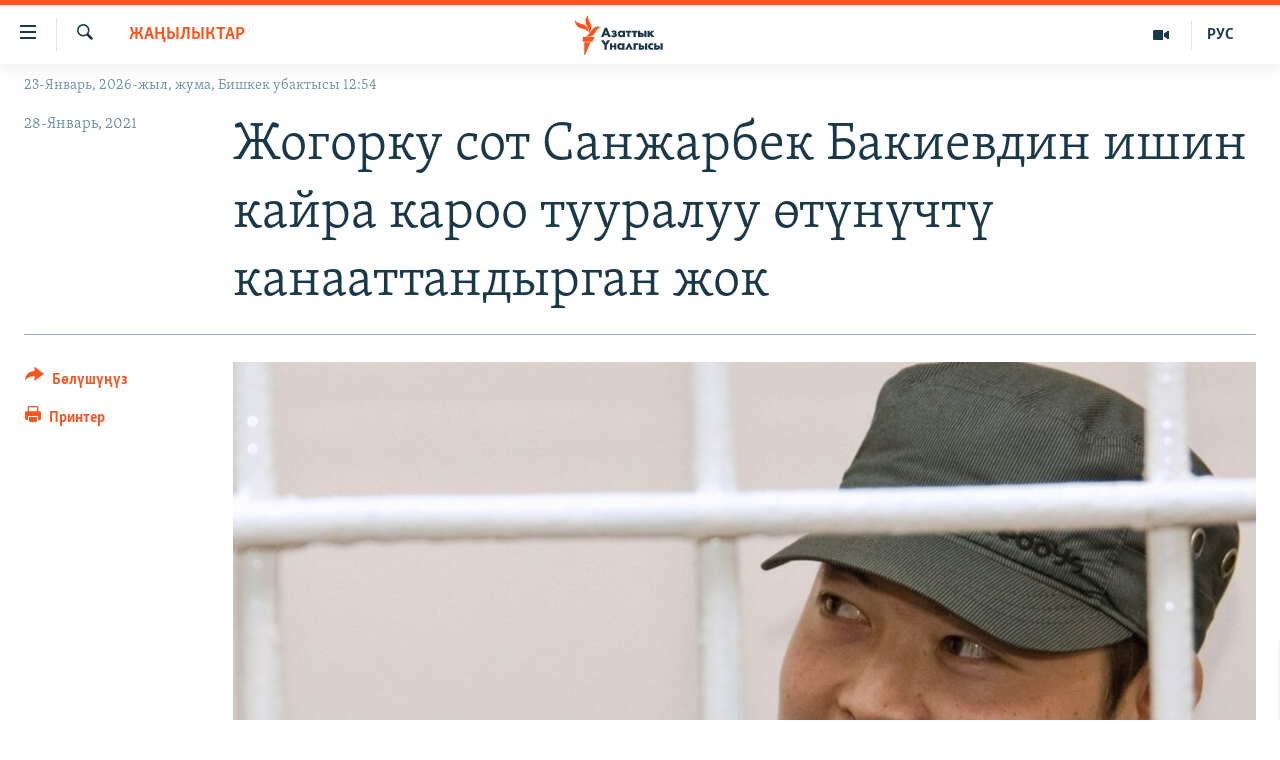

--- FILE ---
content_type: text/html; charset=utf-8
request_url: https://www.azattyk.org/a/31074068.html
body_size: 19008
content:

<!DOCTYPE html>
<html lang="ky" dir="ltr" class="no-js">
<head>
        <link rel="stylesheet" href="/Content/responsive/RFE/ky-KG/RFE-ky-KG.css?&amp;av=0.0.0.0&amp;cb=370">
<script src="https://tags.azattyk.org/rferl-pangea/prod/utag.sync.js"></script><script type='text/javascript' src='https://www.youtube.com/iframe_api' async></script>            <link rel="manifest" href="/manifest.json">
    <script type="text/javascript">
        //a general 'js' detection, must be on top level in <head>, due to CSS performance
        document.documentElement.className = "js";
        var cacheBuster = "370";
        var appBaseUrl = "/";
        var imgEnhancerBreakpoints = [0, 144, 256, 408, 650, 1023, 1597];
        var isLoggingEnabled = false;
        var isPreviewPage = false;
        var isLivePreviewPage = false;

        if (!isPreviewPage) {
            window.RFE = window.RFE || {};
            window.RFE.cacheEnabledByParam = window.location.href.indexOf('nocache=1') === -1;

            const url = new URL(window.location.href);
            const params = new URLSearchParams(url.search);

            // Remove the 'nocache' parameter
            params.delete('nocache');

            // Update the URL without the 'nocache' parameter
            url.search = params.toString();
            window.history.replaceState(null, '', url.toString());
        } else {
            window.addEventListener('load', function() {
                const links = window.document.links;
                for (let i = 0; i < links.length; i++) {
                    links[i].href = '#';
                    links[i].target = '_self';
                }
             })
        }

var pwaEnabled = false;        var swCacheDisabled;
    </script>
    <meta charset="utf-8" />

            <title>&#x416;&#x43E;&#x433;&#x43E;&#x440;&#x43A;&#x443; &#x441;&#x43E;&#x442; &#x421;&#x430;&#x43D;&#x436;&#x430;&#x440;&#x431;&#x435;&#x43A; &#x411;&#x430;&#x43A;&#x438;&#x435;&#x432;&#x434;&#x438;&#x43D; &#x438;&#x448;&#x438;&#x43D; &#x43A;&#x430;&#x439;&#x440;&#x430; &#x43A;&#x430;&#x440;&#x43E;&#x43E; &#x442;&#x443;&#x443;&#x440;&#x430;&#x43B;&#x443;&#x443; &#x4E9;&#x442;&#x4AF;&#x43D;&#x4AF;&#x447;&#x442;&#x4AF; &#x43A;&#x430;&#x43D;&#x430;&#x430;&#x442;&#x442;&#x430;&#x43D;&#x434;&#x44B;&#x440;&#x433;&#x430;&#x43D; &#x436;&#x43E;&#x43A;</title>
            <meta name="description" content="&#x41A;&#x44B;&#x440;&#x433;&#x44B;&#x437;&#x441;&#x442;&#x430;&#x43D;&#x434;&#x44B;&#x43D; &#x416;&#x43E;&#x433;&#x43E;&#x440;&#x43A;&#x443; &#x441;&#x43E;&#x442;&#x443; &#x43C;&#x443;&#x440;&#x434;&#x430;&#x433;&#x44B; &#x43F;&#x440;&#x435;&#x437;&#x438;&#x434;&#x435;&#x43D;&#x442; &#x41A;&#x443;&#x440;&#x43C;&#x430;&#x43D;&#x431;&#x435;&#x43A; &#x411;&#x430;&#x43A;&#x438;&#x435;&#x432;&#x434;&#x438;&#x43D; &#x438;&#x43D;&#x438;&#x441;&#x438;&#x43D;&#x438;&#x43D; &#x443;&#x443;&#x43B;&#x443; &#x421;&#x430;&#x43D;&#x436;&#x430;&#x440;&#x431;&#x435;&#x43A; &#x411;&#x430;&#x43A;&#x438;&#x435;&#x432;&#x434;&#x438;&#x43D; &#x438;&#x448;&#x438;&#x43D; &#x43A;&#x430;&#x439;&#x440;&#x430; &#x43A;&#x430;&#x440;&#x43E;&#x43E; &#x442;&#x443;&#x443;&#x440;&#x430;&#x43B;&#x443;&#x443; &#x4E9;&#x442;&#x4AF;&#x43D;&#x4AF;&#x447;&#x442;&#x4AF; &#x43A;&#x430;&#x43D;&#x430;&#x430;&#x442;&#x442;&#x430;&#x43D;&#x434;&#x44B;&#x440;&#x443;&#x443;&#x434;&#x430;&#x43D; &#x431;&#x430;&#x448; &#x442;&#x430;&#x440;&#x442;&#x442;&#x44B;. &#x411;&#x443;&#x43B; &#x442;&#x443;&#x443;&#x440;&#x430;&#x43B;&#x443;&#x443; 28-&#x44F;&#x43D;&#x432;&#x430;&#x440;&#x434;&#x430; &#xAB;&#x410;&#x437;&#x430;&#x442;&#x442;&#x44B;&#x43A;&#xBB; &#x440;&#x430;&#x434;&#x438;&#x43E;&#x441;&#x443;&#x43D;&#x430; &#x43C;&#x435;&#x43A;&#x435;&#x43C;&#x435;&#x43D;&#x438;&#x43D; &#x431;&#x430;&#x441;&#x43C;&#x430; &#x441;&#x4E9;&#x437; &#x43A;&#x44B;&#x437;&#x43C;&#x430;&#x442;&#x44B; &#x43A;&#x430;&#x431;&#x430;&#x440;&#x43B;&#x430;&#x434;&#x44B;.&#xD;&#xA; &#x421;&#x430;&#x43D;&#x436;&#x430;&#x440;&#x431;&#x435;&#x43A; &#x411;&#x430;&#x43A;&#x438;&#x435;&#x432; &#x438;&#x448;&#x442;&#x438; &#x436;&#x430;&#x4A3;&#x44B; &#x430;&#x447;&#x44B;&#x43B;&#x433;&#x430;&#x43D; &#x436;&#x430;&#x433;&#x434;&#x430;&#x439;&#x43B;&#x430;&#x440;&#x433;&#x430;..." />
                <meta name="keywords" content="Жаңылыктар" />
    <meta name="viewport" content="width=device-width, initial-scale=1.0" />


    <meta http-equiv="X-UA-Compatible" content="IE=edge" />

<meta name="robots" content="max-image-preview:large"><meta property="fb:pages" content="132515023525838" /> <meta name="yandex-verification" content="9f3418917dcb252c" />

        <link href="https://www.azattyk.org/a/31074068.html" rel="canonical" />

        <meta name="apple-mobile-web-app-title" content="&#x410;&#x437;&#x430;&#x442;&#x442;&#x44B;&#x43A;" />
        <meta name="apple-mobile-web-app-status-bar-style" content="black" />
            <meta name="apple-itunes-app" content="app-id=1521472502, app-argument=//31074068.ltr" />
            <meta property="fb:admins" content="&#x424;&#x435;&#x439;&#x441;&#x431;&#x443;&#x43A;&#x442;&#x430;&#x433;&#x44B; &#x441;&#x430;&#x43D;&#x430;&#x440;&#x438;&#x43F;&#x442;&#x438;&#x43A; &#x43A;&#x4E9;&#x440;&#x441;&#x4E9;&#x442;&#x43A;&#x4AF;&#x447;:" />
<meta content="&#x416;&#x43E;&#x433;&#x43E;&#x440;&#x43A;&#x443; &#x441;&#x43E;&#x442; &#x421;&#x430;&#x43D;&#x436;&#x430;&#x440;&#x431;&#x435;&#x43A; &#x411;&#x430;&#x43A;&#x438;&#x435;&#x432;&#x434;&#x438;&#x43D; &#x438;&#x448;&#x438;&#x43D; &#x43A;&#x430;&#x439;&#x440;&#x430; &#x43A;&#x430;&#x440;&#x43E;&#x43E; &#x442;&#x443;&#x443;&#x440;&#x430;&#x43B;&#x443;&#x443; &#x4E9;&#x442;&#x4AF;&#x43D;&#x4AF;&#x447;&#x442;&#x4AF; &#x43A;&#x430;&#x43D;&#x430;&#x430;&#x442;&#x442;&#x430;&#x43D;&#x434;&#x44B;&#x440;&#x433;&#x430;&#x43D; &#x436;&#x43E;&#x43A;" property="og:title"></meta>
<meta content="&#x41A;&#x44B;&#x440;&#x433;&#x44B;&#x437;&#x441;&#x442;&#x430;&#x43D;&#x434;&#x44B;&#x43D; &#x416;&#x43E;&#x433;&#x43E;&#x440;&#x43A;&#x443; &#x441;&#x43E;&#x442;&#x443; &#x43C;&#x443;&#x440;&#x434;&#x430;&#x433;&#x44B; &#x43F;&#x440;&#x435;&#x437;&#x438;&#x434;&#x435;&#x43D;&#x442; &#x41A;&#x443;&#x440;&#x43C;&#x430;&#x43D;&#x431;&#x435;&#x43A; &#x411;&#x430;&#x43A;&#x438;&#x435;&#x432;&#x434;&#x438;&#x43D; &#x438;&#x43D;&#x438;&#x441;&#x438;&#x43D;&#x438;&#x43D; &#x443;&#x443;&#x43B;&#x443; &#x421;&#x430;&#x43D;&#x436;&#x430;&#x440;&#x431;&#x435;&#x43A; &#x411;&#x430;&#x43A;&#x438;&#x435;&#x432;&#x434;&#x438;&#x43D; &#x438;&#x448;&#x438;&#x43D; &#x43A;&#x430;&#x439;&#x440;&#x430; &#x43A;&#x430;&#x440;&#x43E;&#x43E; &#x442;&#x443;&#x443;&#x440;&#x430;&#x43B;&#x443;&#x443; &#x4E9;&#x442;&#x4AF;&#x43D;&#x4AF;&#x447;&#x442;&#x4AF; &#x43A;&#x430;&#x43D;&#x430;&#x430;&#x442;&#x442;&#x430;&#x43D;&#x434;&#x44B;&#x440;&#x443;&#x443;&#x434;&#x430;&#x43D; &#x431;&#x430;&#x448; &#x442;&#x430;&#x440;&#x442;&#x442;&#x44B;. &#x411;&#x443;&#x43B; &#x442;&#x443;&#x443;&#x440;&#x430;&#x43B;&#x443;&#x443; 28-&#x44F;&#x43D;&#x432;&#x430;&#x440;&#x434;&#x430; &#xAB;&#x410;&#x437;&#x430;&#x442;&#x442;&#x44B;&#x43A;&#xBB; &#x440;&#x430;&#x434;&#x438;&#x43E;&#x441;&#x443;&#x43D;&#x430; &#x43C;&#x435;&#x43A;&#x435;&#x43C;&#x435;&#x43D;&#x438;&#x43D; &#x431;&#x430;&#x441;&#x43C;&#x430; &#x441;&#x4E9;&#x437; &#x43A;&#x44B;&#x437;&#x43C;&#x430;&#x442;&#x44B; &#x43A;&#x430;&#x431;&#x430;&#x440;&#x43B;&#x430;&#x434;&#x44B;.&#xD;&#xA; &#x421;&#x430;&#x43D;&#x436;&#x430;&#x440;&#x431;&#x435;&#x43A; &#x411;&#x430;&#x43A;&#x438;&#x435;&#x432; &#x438;&#x448;&#x442;&#x438; &#x436;&#x430;&#x4A3;&#x44B; &#x430;&#x447;&#x44B;&#x43B;&#x433;&#x430;&#x43D; &#x436;&#x430;&#x433;&#x434;&#x430;&#x439;&#x43B;&#x430;&#x440;&#x433;&#x430;..." property="og:description"></meta>
<meta content="article" property="og:type"></meta>
<meta content="https://www.azattyk.org/a/31074068.html" property="og:url"></meta>
<meta content="&#x410;&#x437;&#x430;&#x442;&#x442;&#x44B;&#x43A; &#x3A5;&#x43D;&#x430;&#x43B;&#x433;&#x44B;&#x441;&#x44B;" property="og:site_name"></meta>
<meta content="https://www.facebook.com/Azattyk.unalgysy" property="article:publisher"></meta>
<meta content="https://gdb.rferl.org/085ea67b-949a-4c5d-a908-ab3e4cdd6cb5_cx0_cy3_cw0_w1200_h630.jpg" property="og:image"></meta>
<meta content="1200" property="og:image:width"></meta>
<meta content="630" property="og:image:height"></meta>
<meta content="460215691922613" property="fb:app_id"></meta>
<meta content="summary_large_image" name="twitter:card"></meta>
<meta content="@Azattyk_Radiosu" name="twitter:site"></meta>
<meta content="https://gdb.rferl.org/085ea67b-949a-4c5d-a908-ab3e4cdd6cb5_cx0_cy3_cw0_w1200_h630.jpg" name="twitter:image"></meta>
<meta content="&#x416;&#x43E;&#x433;&#x43E;&#x440;&#x43A;&#x443; &#x441;&#x43E;&#x442; &#x421;&#x430;&#x43D;&#x436;&#x430;&#x440;&#x431;&#x435;&#x43A; &#x411;&#x430;&#x43A;&#x438;&#x435;&#x432;&#x434;&#x438;&#x43D; &#x438;&#x448;&#x438;&#x43D; &#x43A;&#x430;&#x439;&#x440;&#x430; &#x43A;&#x430;&#x440;&#x43E;&#x43E; &#x442;&#x443;&#x443;&#x440;&#x430;&#x43B;&#x443;&#x443; &#x4E9;&#x442;&#x4AF;&#x43D;&#x4AF;&#x447;&#x442;&#x4AF; &#x43A;&#x430;&#x43D;&#x430;&#x430;&#x442;&#x442;&#x430;&#x43D;&#x434;&#x44B;&#x440;&#x433;&#x430;&#x43D; &#x436;&#x43E;&#x43A;" name="twitter:title"></meta>
<meta content="&#x41A;&#x44B;&#x440;&#x433;&#x44B;&#x437;&#x441;&#x442;&#x430;&#x43D;&#x434;&#x44B;&#x43D; &#x416;&#x43E;&#x433;&#x43E;&#x440;&#x43A;&#x443; &#x441;&#x43E;&#x442;&#x443; &#x43C;&#x443;&#x440;&#x434;&#x430;&#x433;&#x44B; &#x43F;&#x440;&#x435;&#x437;&#x438;&#x434;&#x435;&#x43D;&#x442; &#x41A;&#x443;&#x440;&#x43C;&#x430;&#x43D;&#x431;&#x435;&#x43A; &#x411;&#x430;&#x43A;&#x438;&#x435;&#x432;&#x434;&#x438;&#x43D; &#x438;&#x43D;&#x438;&#x441;&#x438;&#x43D;&#x438;&#x43D; &#x443;&#x443;&#x43B;&#x443; &#x421;&#x430;&#x43D;&#x436;&#x430;&#x440;&#x431;&#x435;&#x43A; &#x411;&#x430;&#x43A;&#x438;&#x435;&#x432;&#x434;&#x438;&#x43D; &#x438;&#x448;&#x438;&#x43D; &#x43A;&#x430;&#x439;&#x440;&#x430; &#x43A;&#x430;&#x440;&#x43E;&#x43E; &#x442;&#x443;&#x443;&#x440;&#x430;&#x43B;&#x443;&#x443; &#x4E9;&#x442;&#x4AF;&#x43D;&#x4AF;&#x447;&#x442;&#x4AF; &#x43A;&#x430;&#x43D;&#x430;&#x430;&#x442;&#x442;&#x430;&#x43D;&#x434;&#x44B;&#x440;&#x443;&#x443;&#x434;&#x430;&#x43D; &#x431;&#x430;&#x448; &#x442;&#x430;&#x440;&#x442;&#x442;&#x44B;. &#x411;&#x443;&#x43B; &#x442;&#x443;&#x443;&#x440;&#x430;&#x43B;&#x443;&#x443; 28-&#x44F;&#x43D;&#x432;&#x430;&#x440;&#x434;&#x430; &#xAB;&#x410;&#x437;&#x430;&#x442;&#x442;&#x44B;&#x43A;&#xBB; &#x440;&#x430;&#x434;&#x438;&#x43E;&#x441;&#x443;&#x43D;&#x430; &#x43C;&#x435;&#x43A;&#x435;&#x43C;&#x435;&#x43D;&#x438;&#x43D; &#x431;&#x430;&#x441;&#x43C;&#x430; &#x441;&#x4E9;&#x437; &#x43A;&#x44B;&#x437;&#x43C;&#x430;&#x442;&#x44B; &#x43A;&#x430;&#x431;&#x430;&#x440;&#x43B;&#x430;&#x434;&#x44B;.&#xD;&#xA; &#x421;&#x430;&#x43D;&#x436;&#x430;&#x440;&#x431;&#x435;&#x43A; &#x411;&#x430;&#x43A;&#x438;&#x435;&#x432; &#x438;&#x448;&#x442;&#x438; &#x436;&#x430;&#x4A3;&#x44B; &#x430;&#x447;&#x44B;&#x43B;&#x433;&#x430;&#x43D; &#x436;&#x430;&#x433;&#x434;&#x430;&#x439;&#x43B;&#x430;&#x440;&#x433;&#x430;..." name="twitter:description"></meta>
                    <link rel="amphtml" href="https://www.azattyk.org/amp/31074068.html" />
<script type="application/ld+json">{"articleSection":"Жаңылыктар","isAccessibleForFree":true,"headline":"Жогорку сот Санжарбек Бакиевдин ишин кайра кароо тууралуу өтүнүчтү канааттандырган жок","inLanguage":"ky-KG","keywords":"Жаңылыктар","author":{"@type":"Person","name":"ЭЕ/АҮ"},"datePublished":"2021-01-28 11:56:20Z","dateModified":"2021-01-28 12:05:20Z","publisher":{"logo":{"width":512,"height":220,"@type":"ImageObject","url":"https://www.azattyk.org/Content/responsive/RFE/ky-KG/img/logo.png"},"@type":"NewsMediaOrganization","url":"https://www.azattyk.org","sameAs":["https://www.facebook.com/azattyk.org","https://twitter.com/Azattyk_Radiosu","https://www.youtube.com/user/AzattykUnalgysy","https://telegram.me/Azattyk_radiosu","https://soundcloud.com/azattyk-audio","https://www.instagram.com/azattyk.kg/","https://www.whatsapp.com/channel/0029VaEfXksHbFV2MNnL1I3E","https://www.whatsapp.com/channel/0029VaEfXksHbFV2MNnL1I3E"],"name":"Азаттык Үналгысы | Кыргызстан: видео, фото, кабарлар","alternateName":""},"@context":"https://schema.org","@type":"NewsArticle","mainEntityOfPage":"https://www.azattyk.org/a/31074068.html","url":"https://www.azattyk.org/a/31074068.html","description":"Кыргызстандын Жогорку соту мурдагы президент Курманбек Бакиевдин инисинин уулу Санжарбек Бакиевдин ишин кайра кароо тууралуу өтүнүчтү канааттандыруудан баш тартты. Бул тууралуу 28-январда «Азаттык» радиосуна мекеменин басма сөз кызматы кабарлады.\r\n Санжарбек Бакиев ишти жаңы ачылган жагдайларга...","image":{"width":1080,"height":608,"@type":"ImageObject","url":"https://gdb.rferl.org/085ea67b-949a-4c5d-a908-ab3e4cdd6cb5_cx0_cy3_cw0_w1080_h608.jpg"},"name":"Жогорку сот Санжарбек Бакиевдин ишин кайра кароо тууралуу өтүнүчтү канааттандырган жок"}</script>
    <script src="/Scripts/responsive/infographics.bundle.min.js?&amp;av=0.0.0.0&amp;cb=370"></script>
        <script src="/Scripts/responsive/dollardom.min.js?&amp;av=0.0.0.0&amp;cb=370"></script>
        <script src="/Scripts/responsive/modules/commons.js?&amp;av=0.0.0.0&amp;cb=370"></script>
        <script src="/Scripts/responsive/modules/app_code.js?&amp;av=0.0.0.0&amp;cb=370"></script>

        <link rel="icon" type="image/svg+xml" href="/Content/responsive/RFE/img/webApp/favicon.svg" />
        <link rel="alternate icon" href="/Content/responsive/RFE/img/webApp/favicon.ico" />
            <link rel="mask-icon" color="#ea6903" href="/Content/responsive/RFE/img/webApp/favicon_safari.svg" />
        <link rel="apple-touch-icon" sizes="152x152" href="/Content/responsive/RFE/img/webApp/ico-152x152.png" />
        <link rel="apple-touch-icon" sizes="144x144" href="/Content/responsive/RFE/img/webApp/ico-144x144.png" />
        <link rel="apple-touch-icon" sizes="114x114" href="/Content/responsive/RFE/img/webApp/ico-114x114.png" />
        <link rel="apple-touch-icon" sizes="72x72" href="/Content/responsive/RFE/img/webApp/ico-72x72.png" />
        <link rel="apple-touch-icon-precomposed" href="/Content/responsive/RFE/img/webApp/ico-57x57.png" />
        <link rel="icon" sizes="192x192" href="/Content/responsive/RFE/img/webApp/ico-192x192.png" />
        <link rel="icon" sizes="128x128" href="/Content/responsive/RFE/img/webApp/ico-128x128.png" />
        <meta name="msapplication-TileColor" content="#ffffff" />
        <meta name="msapplication-TileImage" content="/Content/responsive/RFE/img/webApp/ico-144x144.png" />
                <link rel="preload" href="/Content/responsive/fonts/Skolar-Lt_Cyrl_v2.4.woff" type="font/woff" as="font" crossorigin="anonymous" />
    <link rel="alternate" type="application/rss+xml" title="RFE/RL - Top Stories [RSS]" href="/api/" />
    <link rel="sitemap" type="application/rss+xml" href="/sitemap.xml" />
    
    



</head>
<body class=" nav-no-loaded cc_theme pg-article print-lay-article js-category-to-nav nojs-images date-time-enabled">
        <script type="text/javascript" >
            var analyticsData = {url:"https://www.azattyk.org/a/31074068.html",property_id:"419",article_uid:"31074068",page_title:"Жогорку сот Санжарбек Бакиевдин ишин кайра кароо тууралуу өтүнүчтү канааттандырган жок",page_type:"article",content_type:"article",subcontent_type:"article",last_modified:"2021-01-28 12:05:20Z",pub_datetime:"2021-01-28 11:56:20Z",pub_year:"2021",pub_month:"01",pub_day:"28",pub_hour:"11",pub_weekday:"Thursday",section:"жаңылыктар",english_section:"ky-news",byline:"",categories:"ky-news",domain:"www.azattyk.org",language:"Kyrgyz",language_service:"RFERL Kyrgyz",platform:"web",copied:"no",copied_article:"",copied_title:"",runs_js:"Yes",cms_release:"8.44.0.0.370",enviro_type:"prod",slug:"",entity:"RFE",short_language_service:"KYR",platform_short:"W",page_name:"Жогорку сот Санжарбек Бакиевдин ишин кайра кароо тууралуу өтүнүчтү канааттандырган жок"};
        </script>
<noscript><iframe src="https://www.googletagmanager.com/ns.html?id=GTM-WXZBPZ" height="0" width="0" style="display:none;visibility:hidden"></iframe></noscript>        <script type="text/javascript" data-cookiecategory="analytics">
            var gtmEventObject = Object.assign({}, analyticsData, {event: 'page_meta_ready'});window.dataLayer = window.dataLayer || [];window.dataLayer.push(gtmEventObject);
            if (top.location === self.location) { //if not inside of an IFrame
                 var renderGtm = "true";
                 if (renderGtm === "true") {
            (function(w,d,s,l,i){w[l]=w[l]||[];w[l].push({'gtm.start':new Date().getTime(),event:'gtm.js'});var f=d.getElementsByTagName(s)[0],j=d.createElement(s),dl=l!='dataLayer'?'&l='+l:'';j.async=true;j.src='//www.googletagmanager.com/gtm.js?id='+i+dl;f.parentNode.insertBefore(j,f);})(window,document,'script','dataLayer','GTM-WXZBPZ');
                 }
            }
        </script>
        <!--Analytics tag js version start-->
            <script type="text/javascript" data-cookiecategory="analytics">
                var utag_data = Object.assign({}, analyticsData, {});
if(typeof(TealiumTagFrom)==='function' && typeof(TealiumTagSearchKeyword)==='function') {
var utag_from=TealiumTagFrom();var utag_searchKeyword=TealiumTagSearchKeyword();
if(utag_searchKeyword!=null && utag_searchKeyword!=='' && utag_data["search_keyword"]==null) utag_data["search_keyword"]=utag_searchKeyword;if(utag_from!=null && utag_from!=='') utag_data["from"]=TealiumTagFrom();}
                if(window.top!== window.self&&utag_data.page_type==="snippet"){utag_data.page_type = 'iframe';}
                try{if(window.top!==window.self&&window.self.location.hostname===window.top.location.hostname){utag_data.platform = 'self-embed';utag_data.platform_short = 'se';}}catch(e){if(window.top!==window.self&&window.self.location.search.includes("platformType=self-embed")){utag_data.platform = 'cross-promo';utag_data.platform_short = 'cp';}}
                (function(a,b,c,d){    a="https://tags.azattyk.org/rferl-pangea/prod/utag.js";    b=document;c="script";d=b.createElement(c);d.src=a;d.type="text/java"+c;d.async=true;    a=b.getElementsByTagName(c)[0];a.parentNode.insertBefore(d,a);    })();
            </script>
        <!--Analytics tag js version end-->
<!-- Analytics tag management NoScript -->
<noscript>
<img style="position: absolute; border: none;" src="https://ssc.azattyk.org/b/ss/bbgprod,bbgentityrferl/1/G.4--NS/701675632?pageName=rfe%3akyr%3aw%3aarticle%3a%d0%96%d0%be%d0%b3%d0%be%d1%80%d0%ba%d1%83%20%d1%81%d0%be%d1%82%20%d0%a1%d0%b0%d0%bd%d0%b6%d0%b0%d1%80%d0%b1%d0%b5%d0%ba%20%d0%91%d0%b0%d0%ba%d0%b8%d0%b5%d0%b2%d0%b4%d0%b8%d0%bd%20%d0%b8%d1%88%d0%b8%d0%bd%20%d0%ba%d0%b0%d0%b9%d1%80%d0%b0%20%d0%ba%d0%b0%d1%80%d0%be%d0%be%20%d1%82%d1%83%d1%83%d1%80%d0%b0%d0%bb%d1%83%d1%83%20%d3%a9%d1%82%d2%af%d0%bd%d2%af%d1%87%d1%82%d2%af%20%d0%ba%d0%b0%d0%bd%d0%b0%d0%b0%d1%82%d1%82%d0%b0%d0%bd%d0%b4%d1%8b%d1%80%d0%b3%d0%b0%d0%bd%20%d0%b6%d0%be%d0%ba&amp;c6=%d0%96%d0%be%d0%b3%d0%be%d1%80%d0%ba%d1%83%20%d1%81%d0%be%d1%82%20%d0%a1%d0%b0%d0%bd%d0%b6%d0%b0%d1%80%d0%b1%d0%b5%d0%ba%20%d0%91%d0%b0%d0%ba%d0%b8%d0%b5%d0%b2%d0%b4%d0%b8%d0%bd%20%d0%b8%d1%88%d0%b8%d0%bd%20%d0%ba%d0%b0%d0%b9%d1%80%d0%b0%20%d0%ba%d0%b0%d1%80%d0%be%d0%be%20%d1%82%d1%83%d1%83%d1%80%d0%b0%d0%bb%d1%83%d1%83%20%d3%a9%d1%82%d2%af%d0%bd%d2%af%d1%87%d1%82%d2%af%20%d0%ba%d0%b0%d0%bd%d0%b0%d0%b0%d1%82%d1%82%d0%b0%d0%bd%d0%b4%d1%8b%d1%80%d0%b3%d0%b0%d0%bd%20%d0%b6%d0%be%d0%ba&amp;v36=8.44.0.0.370&amp;v6=D=c6&amp;g=https%3a%2f%2fwww.azattyk.org%2fa%2f31074068.html&amp;c1=D=g&amp;v1=D=g&amp;events=event1,event52&amp;c16=rferl%20kyrgyz&amp;v16=D=c16&amp;c5=ky-news&amp;v5=D=c5&amp;ch=%d0%96%d0%b0%d2%a3%d1%8b%d0%bb%d1%8b%d0%ba%d1%82%d0%b0%d1%80&amp;c15=kyrgyz&amp;v15=D=c15&amp;c4=article&amp;v4=D=c4&amp;c14=31074068&amp;v14=D=c14&amp;v20=no&amp;c17=web&amp;v17=D=c17&amp;mcorgid=518abc7455e462b97f000101%40adobeorg&amp;server=www.azattyk.org&amp;pageType=D=c4&amp;ns=bbg&amp;v29=D=server&amp;v25=rfe&amp;v30=419&amp;v105=D=User-Agent " alt="analytics" width="1" height="1" /></noscript>
<!-- End of Analytics tag management NoScript -->


        <!--*** Accessibility links - For ScreenReaders only ***-->
        <section>
            <div class="sr-only">
                <h2>&#x41B;&#x438;&#x43D;&#x43A;&#x442;&#x435;&#x440; </h2>
                <ul>
                    <li><a href="#content" data-disable-smooth-scroll="1">&#x41C;&#x430;&#x437;&#x43C;&#x443;&#x43D;&#x433;&#x430; &#x4E9;&#x442;&#x4AF;&#x4A3;&#x4AF;&#x437;</a></li>
                    <li><a href="#navigation" data-disable-smooth-scroll="1">&#x41D;&#x430;&#x432;&#x438;&#x433;&#x430;&#x446;&#x438;&#x44F;&#x433;&#x430; &#x4E9;&#x442;&#x4AF;&#x4A3;&#x4AF;&#x437;</a></li>
                    <li><a href="#txtHeaderSearch" data-disable-smooth-scroll="1">&#x418;&#x437;&#x434;&#x4E9;&#x4E9;&#x433;&#x4E9; &#x441;&#x430;&#x43B;&#x44B;&#x4A3;&#x44B;&#x437;</a></li>
                </ul>
            </div>
        </section>
    




<div dir="ltr">
    <div id="page">
            <aside>

<div class="c-lightbox overlay-modal">
    <div class="c-lightbox__intro">
        <h2 class="c-lightbox__intro-title"></h2>
        <button class="btn btn--rounded c-lightbox__btn c-lightbox__intro-next" title="&#x410;&#x43B;&#x434;&#x44B;&#x433;&#x430;">
            <span class="ico ico--rounded ico-chevron-forward"></span>
            <span class="sr-only">&#x410;&#x43B;&#x434;&#x44B;&#x433;&#x430;</span>
        </button>
    </div>
    <div class="c-lightbox__nav">
        <button class="btn btn--rounded c-lightbox__btn c-lightbox__btn--close" title="&#x416;&#x430;&#x431;&#x443;&#x443;">
            <span class="ico ico--rounded ico-close"></span>
            <span class="sr-only">&#x416;&#x430;&#x431;&#x443;&#x443;</span>
        </button>
        <button class="btn btn--rounded c-lightbox__btn c-lightbox__btn--prev" title="&#x410;&#x440;&#x442;&#x43A;&#x430;">
            <span class="ico ico--rounded ico-chevron-backward"></span>
            <span class="sr-only">&#x410;&#x440;&#x442;&#x43A;&#x430;</span>
        </button>
        <button class="btn btn--rounded c-lightbox__btn c-lightbox__btn--next" title="&#x410;&#x43B;&#x434;&#x44B;&#x433;&#x430;">
            <span class="ico ico--rounded ico-chevron-forward"></span>
            <span class="sr-only">&#x410;&#x43B;&#x434;&#x44B;&#x433;&#x430;</span>
        </button>
    </div>
    <div class="c-lightbox__content-wrap">
        <figure class="c-lightbox__content">
            <span class="c-spinner c-spinner--lightbox">
                <img src="/Content/responsive/img/player-spinner.png"
                     alt="please wait"
                     title="please wait" />
            </span>
            <div class="c-lightbox__img">
                <div class="thumb">
                    <img src="" alt="" />
                </div>
            </div>
            <figcaption>
                <div class="c-lightbox__info c-lightbox__info--foot">
                    <span class="c-lightbox__counter"></span>
                    <span class="caption c-lightbox__caption"></span>
                </div>
            </figcaption>
        </figure>
    </div>
    <div class="hidden">
        <div class="content-advisory__box content-advisory__box--lightbox">
            <span class="content-advisory__box-text">&#x421;&#x4AF;&#x440;&#x4E9;&#x442; &#x430;&#x439;&#x440;&#x44B;&#x43C; &#x43E;&#x43A;&#x443;&#x440;&#x43C;&#x430;&#x43D;&#x434;&#x430;&#x440; &#x4AF;&#x447;&#x4AF;&#x43D; &#x4AF;&#x440;&#x4E9;&#x439; &#x443;&#x447;&#x443;&#x440;&#x433;&#x430;&#x43D; &#x43C;&#x430;&#x430;&#x43D;&#x430;&#x439; &#x436;&#x430;&#x440;&#x430;&#x442;&#x44B;&#x448;&#x44B; &#x43C;&#x4AF;&#x43C;&#x43A;&#x4AF;&#x43D;</span>
            <button class="btn btn--transparent content-advisory__box-btn m-t-md" value="text" type="button">
                <span class="btn__text">
                    &#x431;&#x430;&#x441;&#x44B;&#x43F; &#x43A;&#x4E9;&#x440;&#x4AF;&#x4A3;&#x4AF;&#x437;
                </span>
            </button>
        </div>
    </div>
</div>

<div class="print-dialogue">
    <div class="container">
        <h3 class="print-dialogue__title section-head">&#x41F;&#x440;&#x438;&#x43D;&#x442;&#x435;&#x440;&#x434;&#x435;&#x43D; &#x447;&#x44B;&#x433;&#x430;&#x440;&#x443;&#x443;:</h3>
        <div class="print-dialogue__opts">
            <ul class="print-dialogue__opt-group">
                <li class="form__group form__group--checkbox">
                    <input class="form__check " id="checkboxImages" name="checkboxImages" type="checkbox" checked="checked" />
                    <label for="checkboxImages" class="form__label m-t-md">&#x421;&#x4AF;&#x440;&#x4E9;&#x442;&#x442;&#x4E9;&#x440;</label>
                </li>
                <li class="form__group form__group--checkbox">
                    <input class="form__check " id="checkboxMultimedia" name="checkboxMultimedia" type="checkbox" checked="checked" />
                    <label for="checkboxMultimedia" class="form__label m-t-md">Multimedia</label>
                </li>
            </ul>
            <ul class="print-dialogue__opt-group">
                <li class="form__group form__group--checkbox">
                    <input class="form__check " id="checkboxEmbedded" name="checkboxEmbedded" type="checkbox" checked="checked" />
                    <label for="checkboxEmbedded" class="form__label m-t-md">&#x422;&#x438;&#x440;&#x43A;&#x435;&#x43B;&#x433;&#x435;&#x43D; &#x43C;&#x430;&#x437;&#x43C;&#x443;&#x43D;</label>
                </li>
                <li class="hidden">
                    <input class="form__check " id="checkboxComments" name="checkboxComments" type="checkbox" />
                    <label for="checkboxComments" class="form__label m-t-md">&#x41A;&#x43E;&#x43C;&#x43C;&#x435;&#x43D;&#x442;&#x430;&#x440;&#x438;&#x439;&#x43B;&#x435;&#x440;</label>
                </li>
            </ul>
        </div>
        <div class="print-dialogue__buttons">
            <button class="btn  btn--secondary close-button" type="button" title="&#x411;&#x430;&#x448; &#x442;&#x430;&#x440;&#x442;&#x443;&#x443;">
                <span class="btn__text ">&#x411;&#x430;&#x448; &#x442;&#x430;&#x440;&#x442;&#x443;&#x443;</span>
            </button>
            <button class="btn  btn-cust-print m-l-sm" type="button" title="&#x41F;&#x440;&#x438;&#x43D;&#x442;&#x435;&#x440;">
                <span class="btn__text ">&#x41F;&#x440;&#x438;&#x43D;&#x442;&#x435;&#x440;</span>
            </button>
        </div>
    </div>
</div>                
<div class="ctc-message pos-fix">
    <div class="ctc-message__inner">&#x428;&#x438;&#x43B;&#x442;&#x435;&#x43C;&#x435; &#x43A;&#x4E9;&#x447;&#x4AF;&#x440;&#x4AF;&#x43B;&#x434;&#x4AF;</div>
</div>
            </aside>

<div class="hdr-20 hdr-20--big">
    <div class="hdr-20__inner">
        <div class="hdr-20__max pos-rel">
            <div class="hdr-20__side hdr-20__side--primary d-flex">
                <label data-for="main-menu-ctrl" data-switcher-trigger="true" data-switch-target="main-menu-ctrl" class="burger hdr-trigger pos-rel trans-trigger" data-trans-evt="click" data-trans-id="menu">
                    <span class="ico ico-close hdr-trigger__ico hdr-trigger__ico--close burger__ico burger__ico--close"></span>
                    <span class="ico ico-menu hdr-trigger__ico hdr-trigger__ico--open burger__ico burger__ico--open"></span>
                </label>
                <div class="menu-pnl pos-fix trans-target" data-switch-target="main-menu-ctrl" data-trans-id="menu">
                    <div class="menu-pnl__inner">
                        <nav class="main-nav menu-pnl__item menu-pnl__item--first">
                            <ul class="main-nav__list accordeon" data-analytics-tales="false" data-promo-name="link" data-location-name="nav,secnav">
                                

        <li class="main-nav__item">
            <a class="main-nav__item-name main-nav__item-name--link" href="/news" title="&#x416;&#x430;&#x4A3;&#x44B;&#x43B;&#x44B;&#x43A;&#x442;&#x430;&#x440;" data-item-name="ky-news" >&#x416;&#x430;&#x4A3;&#x44B;&#x43B;&#x44B;&#x43A;&#x442;&#x430;&#x440;</a>
        </li>

        <li class="main-nav__item accordeon__item" data-switch-target="menu-item-960">
            <label class="main-nav__item-name main-nav__item-name--label accordeon__control-label" data-switcher-trigger="true" data-for="menu-item-960">
                &#x41A;&#x44B;&#x440;&#x433;&#x44B;&#x437;&#x441;&#x442;&#x430;&#x43D;
                <span class="ico ico-chevron-down main-nav__chev"></span>
            </label>
            <div class="main-nav__sub-list">
                
    <a class="main-nav__item-name main-nav__item-name--link main-nav__item-name--sub" href="/Kyrgyzstan" title="&#x41A;&#x44B;&#x440;&#x433;&#x44B;&#x437;&#x441;&#x442;&#x430;&#x43D;" data-item-name="kyrgyzstan" >&#x41A;&#x44B;&#x440;&#x433;&#x44B;&#x437;&#x441;&#x442;&#x430;&#x43D;</a>

    <a class="main-nav__item-name main-nav__item-name--link main-nav__item-name--sub" href="/politics" title="&#x421;&#x430;&#x44F;&#x441;&#x430;&#x442;" data-item-name="saiasat" >&#x421;&#x430;&#x44F;&#x441;&#x430;&#x442;</a>

    <a class="main-nav__item-name main-nav__item-name--link main-nav__item-name--sub" href="/economics" title="&#x42D;&#x43A;&#x43E;&#x43D;&#x43E;&#x43C;&#x438;&#x43A;&#x430;" data-item-name="ky-economy" >&#x42D;&#x43A;&#x43E;&#x43D;&#x43E;&#x43C;&#x438;&#x43A;&#x430;</a>

    <a class="main-nav__item-name main-nav__item-name--link main-nav__item-name--sub" href="/culture" title="&#x43C;&#x430;&#x434;&#x430;&#x43D;&#x438;&#x44F;&#x442;" data-item-name="ky-culture" >&#x43C;&#x430;&#x434;&#x430;&#x43D;&#x438;&#x44F;&#x442;</a>

            </div>
        </li>

        <li class="main-nav__item accordeon__item" data-switch-target="menu-item-1030">
            <label class="main-nav__item-name main-nav__item-name--label accordeon__control-label" data-switcher-trigger="true" data-for="menu-item-1030">
                &#x414;&#x4AF;&#x439;&#x43D;&#x4E9;
                <span class="ico ico-chevron-down main-nav__chev"></span>
            </label>
            <div class="main-nav__sub-list">
                
    <a class="main-nav__item-name main-nav__item-name--link main-nav__item-name--sub" href="/world" title="&#x414;&#x4AF;&#x439;&#x43D;&#x4E9;" data-item-name="ky-world" >&#x414;&#x4AF;&#x439;&#x43D;&#x4E9;</a>

    <a class="main-nav__item-name main-nav__item-name--link main-nav__item-name--sub" href="/central-asia" title="&#x411;&#x43E;&#x440;&#x431;&#x43E;&#x440; &#x410;&#x437;&#x438;&#x44F;" data-item-name="ky-central_asia" >&#x411;&#x43E;&#x440;&#x431;&#x43E;&#x440; &#x410;&#x437;&#x438;&#x44F;</a>

            </div>
        </li>

        <li class="main-nav__item">
            <a class="main-nav__item-name main-nav__item-name--link" href="/p/8776.html" title="&#x423;&#x43A;&#x440;&#x430;&#x438;&#x43D;&#x430;" data-item-name="war-in-ukraine" >&#x423;&#x43A;&#x440;&#x430;&#x438;&#x43D;&#x430;</a>
        </li>

        <li class="main-nav__item">
            <a class="main-nav__item-name main-nav__item-name--link" href="/investigation" title="&#x410;&#x442;&#x430;&#x439;&#x44B;&#x43D; &#x438;&#x43B;&#x438;&#x43A;&#x442;&#x4E9;&#x4E9;" data-item-name="ky-special-investiagiton" >&#x410;&#x442;&#x430;&#x439;&#x44B;&#x43D; &#x438;&#x43B;&#x438;&#x43A;&#x442;&#x4E9;&#x4E9;</a>
        </li>

        <li class="main-nav__item accordeon__item" data-switch-target="menu-item-2922">
            <label class="main-nav__item-name main-nav__item-name--label accordeon__control-label" data-switcher-trigger="true" data-for="menu-item-2922">
                &#x422;&#x412; &#x43F;&#x440;&#x43E;&#x433;&#x440;&#x430;&#x43C;&#x43C;&#x430;&#x43B;&#x430;&#x440;
                <span class="ico ico-chevron-down main-nav__chev"></span>
            </label>
            <div class="main-nav__sub-list">
                
    <a class="main-nav__item-name main-nav__item-name--link main-nav__item-name--sub" href="/z/17386" title="&#x411;&#x4AF;&#x433;&#x4AF;&#x43D; &#x410;&#x437;&#x430;&#x442;&#x442;&#x44B;&#x43A;&#x442;&#x430;" data-item-name="world-news" >&#x411;&#x4AF;&#x433;&#x4AF;&#x43D; &#x410;&#x437;&#x430;&#x442;&#x442;&#x44B;&#x43A;&#x442;&#x430;</a>

    <a class="main-nav__item-name main-nav__item-name--link main-nav__item-name--sub" href="/ExpertterTV" title="&#x42D;&#x43A;&#x441;&#x43F;&#x435;&#x440;&#x442;&#x442;&#x435;&#x440; &#x442;&#x430;&#x43B;&#x434;&#x430;&#x439;&#x442;" data-item-name="experts_analyze" >&#x42D;&#x43A;&#x441;&#x43F;&#x435;&#x440;&#x442;&#x442;&#x435;&#x440; &#x442;&#x430;&#x43B;&#x434;&#x430;&#x439;&#x442;</a>

    <a class="main-nav__item-name main-nav__item-name--link main-nav__item-name--sub" href="/DuinoTV" title="&#x411;&#x438;&#x437; &#x436;&#x430;&#x43D;&#x430; &#x434;&#x4AF;&#x439;&#x43D;&#x4E9;" data-item-name="world-and-us-tv" >&#x411;&#x438;&#x437; &#x436;&#x430;&#x43D;&#x430; &#x434;&#x4AF;&#x439;&#x43D;&#x4E9;</a>

    <a class="main-nav__item-name main-nav__item-name--link main-nav__item-name--sub" href="/DanisteTV" title="&#x414;&#x430;&#x43D;&#x438;&#x441;&#x442;&#x435;" data-item-name="daniste" >&#x414;&#x430;&#x43D;&#x438;&#x441;&#x442;&#x435;</a>

    <a class="main-nav__item-name main-nav__item-name--link main-nav__item-name--sub" href="/EjeSingdiTV" title="&#x42D;&#x436;&#x435;-&#x441;&#x438;&#x4A3;&#x434;&#x438;&#x43B;&#x435;&#x440;" data-item-name="sisterhood" >&#x42D;&#x436;&#x435;-&#x441;&#x438;&#x4A3;&#x434;&#x438;&#x43B;&#x435;&#x440;</a>

    <a class="main-nav__item-name main-nav__item-name--link main-nav__item-name--sub" href="/PlusTV" title="&#x410;&#x437;&#x430;&#x442;&#x442;&#x44B;&#x43A;&#x2B;" data-item-name="Azattyk_plus_TV" >&#x410;&#x437;&#x430;&#x442;&#x442;&#x44B;&#x43A;&#x2B;</a>

    <a class="main-nav__item-name main-nav__item-name--link main-nav__item-name--sub" href="/YngaisyzTV" title="&#x42B;&#x4A3;&#x433;&#x430;&#x439;&#x441;&#x44B;&#x437; &#x441;&#x443;&#x440;&#x43E;&#x43E;&#x43B;&#x43E;&#x440;" data-item-name="Inconvenient__Questions_tv" >&#x42B;&#x4A3;&#x433;&#x430;&#x439;&#x441;&#x44B;&#x437; &#x441;&#x443;&#x440;&#x43E;&#x43E;&#x43B;&#x43E;&#x440;</a>

            </div>
        </li>

        <li class="main-nav__item">
            <a class="main-nav__item-name main-nav__item-name--link" href="/p/7880.html" title="&#x41F;&#x43E;&#x434;&#x43A;&#x430;&#x441;&#x442;" data-item-name="azattyk-podcast" >&#x41F;&#x43E;&#x434;&#x43A;&#x430;&#x441;&#x442;</a>
        </li>

        <li class="main-nav__item">
            <a class="main-nav__item-name main-nav__item-name--link" href="/opinions" title="&#x4E8;&#x437;&#x433;&#x4E9;&#x447;&#x4E9; &#x43F;&#x438;&#x43A;&#x438;&#x440;" data-item-name="blog--minsanat" >&#x4E8;&#x437;&#x433;&#x4E9;&#x447;&#x4E9; &#x43F;&#x438;&#x43A;&#x438;&#x440;</a>
        </li>



                            </ul>
                        </nav>
                        

<div class="menu-pnl__item">
        <a href="https://rus.azattyk.org" class="menu-pnl__item-link" alt="&#x420;&#x443;&#x441;&#x441;&#x43A;&#x438;&#x439;">&#x420;&#x443;&#x441;&#x441;&#x43A;&#x438;&#x439;</a>
</div>


                        
                            <div class="menu-pnl__item menu-pnl__item--social">
                                    <h5 class="menu-pnl__sub-head">&#x41E;&#x43D;&#x43B;&#x430;&#x439;&#x43D; &#x448;&#x435;&#x440;&#x438;&#x43D;&#x435;</h5>

        <a href="https://www.facebook.com/azattyk.org" title="&#x424;&#x435;&#x439;&#x441;&#x431;&#x443;&#x43A;&#x442;&#x430;&#x43D; &#x43A;&#x430;&#x440;&#x430;&#x4A3;&#x44B;&#x437;" data-analytics-text="follow_on_facebook" class="btn btn--rounded btn--social-inverted menu-pnl__btn js-social-btn btn-facebook"  target="_blank" rel="noopener">
            <span class="ico ico-facebook-alt ico--rounded"></span>
        </a>


        <a href="https://www.youtube.com/user/AzattykUnalgysy" title="&#x42E;&#x442;&#x443;&#x431;&#x434;&#x430;&#x43D; &#x43A;&#x4E9;&#x440;&#x4AF;&#x4A3;&#x4AF;&#x437;" data-analytics-text="follow_on_youtube" class="btn btn--rounded btn--social-inverted menu-pnl__btn js-social-btn btn-youtube"  target="_blank" rel="noopener">
            <span class="ico ico-youtube ico--rounded"></span>
        </a>


        <a href="https://twitter.com/Azattyk_Radiosu" title="&#x422;&#x432;&#x438;&#x442;&#x442;&#x435;&#x440;&#x434;&#x435;&#x43D; &#x43A;&#x430;&#x440;&#x430;&#x4A3;&#x44B;&#x437;" data-analytics-text="follow_on_twitter" class="btn btn--rounded btn--social-inverted menu-pnl__btn js-social-btn btn-twitter"  target="_blank" rel="noopener">
            <span class="ico ico-twitter ico--rounded"></span>
        </a>


        <a href="https://www.instagram.com/azattyk.kg/" title="&#x418;&#x43D;&#x441;&#x442;&#x430;&#x433;&#x440;&#x430;&#x43C;&#x434;&#x430;&#x43D; &#x43A;&#x4E9;&#x440;&#x4AF;&#x4A3;&#x4AF;&#x437;" data-analytics-text="follow_on_instagram" class="btn btn--rounded btn--social-inverted menu-pnl__btn js-social-btn btn-instagram"  target="_blank" rel="noopener">
            <span class="ico ico-instagram ico--rounded"></span>
        </a>


        <a href="https://telegram.me/Azattyk_radiosu" title="&#x422;&#x435;&#x43B;&#x435;&#x433;&#x440;&#x430;&#x43C;&#x434;&#x430;&#x43D; &#x43E;&#x43A;&#x443;&#x4A3;&#x443;&#x437;" data-analytics-text="follow_on_telegram" class="btn btn--rounded btn--social-inverted menu-pnl__btn js-social-btn btn-telegram"  target="_blank" rel="noopener">
            <span class="ico ico-telegram ico--rounded"></span>
        </a>


        <a href="https://news.google.com/publications/CAAqBwgKMMH4gQIwvrcX?hl=ru&amp; " title="Google News &#x430;&#x440;&#x43A;&#x44B;&#x43B;&#x443;&#x443; &#x43E;&#x43A;&#x443;&#x4A3;&#x443;&#x437;" data-analytics-text="follow_on_google_news" class="btn btn--rounded btn--social-inverted menu-pnl__btn js-social-btn btn-g-news"  target="_blank" rel="noopener">
            <span class="ico ico-google-news ico--rounded"></span>
        </a>


        <a href="https://www.whatsapp.com/channel/0029VaEfXksHbFV2MNnL1I3E" title="Follow on WhatsApp" data-analytics-text="follow_on_whatsapp" class="btn btn--rounded btn--social-inverted menu-pnl__btn js-social-btn btn-whatsapp visible-xs-inline-block visible-sm-inline-block"  target="_blank" rel="noopener">
            <span class="ico ico-whatsapp ico--rounded"></span>
        </a>


        <a href="https://www.whatsapp.com/channel/0029VaEfXksHbFV2MNnL1I3E" title="Follow on WhatsApp" data-analytics-text="follow_on_whatsapp_desktop" class="btn btn--rounded btn--social-inverted menu-pnl__btn js-social-btn btn-whatsapp visible-md-inline-block visible-lg-inline-block"  target="_blank" rel="noopener">
            <span class="ico ico-whatsapp ico--rounded"></span>
        </a>

                            </div>
                            <div class="menu-pnl__item">
                                <a href="/navigation/allsites" class="menu-pnl__item-link">
                                    <span class="ico ico-languages "></span>
                                    &#x42D;&#x415;/&#x410;&#x420;&#x43D;&#x443;&#x43D; &#x431;&#x430;&#x440;&#x434;&#x44B;&#x43A; &#x441;&#x430;&#x439;&#x442;&#x442;&#x430;&#x440;&#x44B; 
                                </a>
                            </div>
                    </div>
                </div>
                <label data-for="top-search-ctrl" data-switcher-trigger="true" data-switch-target="top-search-ctrl" class="top-srch-trigger hdr-trigger">
                    <span class="ico ico-close hdr-trigger__ico hdr-trigger__ico--close top-srch-trigger__ico top-srch-trigger__ico--close"></span>
                    <span class="ico ico-search hdr-trigger__ico hdr-trigger__ico--open top-srch-trigger__ico top-srch-trigger__ico--open"></span>
                </label>
                <div class="srch-top srch-top--in-header" data-switch-target="top-search-ctrl">
                    <div class="container">
                        
<form action="/s" class="srch-top__form srch-top__form--in-header" id="form-topSearchHeader" method="get" role="search">    <label for="txtHeaderSearch" class="sr-only">&#x418;&#x437;&#x434;&#x4E9;&#x4E9;</label>
    <input type="text" id="txtHeaderSearch" name="k" placeholder="&#x422;&#x435;&#x43A;&#x441;&#x442; &#x438;&#x437;&#x434;&#x4E9;&#x4E9;" accesskey="s" value="" class="srch-top__input analyticstag-event" onkeydown="if (event.keyCode === 13) { FireAnalyticsTagEventOnSearch('search', $dom.get('#txtHeaderSearch')[0].value) }" />
    <button title="&#x418;&#x437;&#x434;&#x4E9;&#x4E9;" type="submit" class="btn btn--top-srch analyticstag-event" onclick="FireAnalyticsTagEventOnSearch('search', $dom.get('#txtHeaderSearch')[0].value) ">
        <span class="ico ico-search"></span>
    </button>
</form>
                    </div>
                </div>
                <a href="/" class="main-logo-link">
                    <img src="/Content/responsive/RFE/ky-KG/img/logo-compact.svg" class="main-logo main-logo--comp" alt="site logo">
                        <img src="/Content/responsive/RFE/ky-KG/img/logo.svg" class="main-logo main-logo--big" alt="site logo">
                </a>
            </div>
            <div class="hdr-20__side hdr-20__side--secondary d-flex">
                

    <a href="https://rus.azattyk.org" title="&#x420;&#x423;&#x421;" class="hdr-20__secondary-item hdr-20__secondary-item--lang" data-item-name="satellite">
        
&#x420;&#x423;&#x421;
    </a>

    <a href="/programs/tv" title="&#x422;&#x412; &#x43F;&#x440;&#x43E;&#x433;&#x440;&#x430;&#x43C;&#x43C;&#x430;&#x43B;&#x430;&#x440;" class="hdr-20__secondary-item" data-item-name="video">
        
    <span class="ico ico-video hdr-20__secondary-icon"></span>

    </a>

    <a href="/s" title="&#x418;&#x437;&#x434;&#x4E9;&#x4E9;" class="hdr-20__secondary-item hdr-20__secondary-item--search" data-item-name="search">
        
    <span class="ico ico-search hdr-20__secondary-icon hdr-20__secondary-icon--search"></span>

    </a>



                
                <div class="srch-bottom">
                    
<form action="/s" class="srch-bottom__form d-flex" id="form-bottomSearch" method="get" role="search">    <label for="txtSearch" class="sr-only">&#x418;&#x437;&#x434;&#x4E9;&#x4E9;</label>
    <input type="search" id="txtSearch" name="k" placeholder="&#x422;&#x435;&#x43A;&#x441;&#x442; &#x438;&#x437;&#x434;&#x4E9;&#x4E9;" accesskey="s" value="" class="srch-bottom__input analyticstag-event" onkeydown="if (event.keyCode === 13) { FireAnalyticsTagEventOnSearch('search', $dom.get('#txtSearch')[0].value) }" />
    <button title="&#x418;&#x437;&#x434;&#x4E9;&#x4E9;" type="submit" class="btn btn--bottom-srch analyticstag-event" onclick="FireAnalyticsTagEventOnSearch('search', $dom.get('#txtSearch')[0].value) ">
        <span class="ico ico-search"></span>
    </button>
</form>
                </div>
            </div>
            <img src="/Content/responsive/RFE/ky-KG/img/logo-print.gif" class="logo-print" alt="site logo">
            <img src="/Content/responsive/RFE/ky-KG/img/logo-print_color.png" class="logo-print logo-print--color" alt="site logo">
        </div>
    </div>
</div>
    <script>
        if (document.body.className.indexOf('pg-home') > -1) {
            var nav2In = document.querySelector('.hdr-20__inner');
            var nav2Sec = document.querySelector('.hdr-20__side--secondary');
            var secStyle = window.getComputedStyle(nav2Sec);
            if (nav2In && window.pageYOffset < 150 && secStyle['position'] !== 'fixed') {
                nav2In.classList.add('hdr-20__inner--big')
            }
        }
    </script>



<div class="c-hlights c-hlights--breaking c-hlights--no-item" data-hlight-display="mobile,desktop">
    <div class="c-hlights__wrap container p-0">
        <div class="c-hlights__nav">
            <a role="button" href="#" title="&#x410;&#x440;&#x442;&#x43A;&#x430;">
                <span class="ico ico-chevron-backward m-0"></span>
                <span class="sr-only">&#x410;&#x440;&#x442;&#x43A;&#x430;</span>
            </a>
            <a role="button" href="#" title="&#x410;&#x43B;&#x434;&#x44B;&#x433;&#x430;">
                <span class="ico ico-chevron-forward m-0"></span>
                <span class="sr-only">&#x410;&#x43B;&#x434;&#x44B;&#x433;&#x430;</span>
            </a>
        </div>
        <span class="c-hlights__label">
            <span class="">&#x427;&#x423;&#x41A;&#x423;&#x41B; &#x41A;&#x410;&#x411;&#x410;&#x420;!</span>
            <span class="switcher-trigger">
                <label data-for="more-less-1" data-switcher-trigger="true" class="switcher-trigger__label switcher-trigger__label--more p-b-0" title="&#x422;&#x43E;&#x43B;&#x443;&#x43A; &#x43A;&#x4E9;&#x440;&#x441;&#x4E9;&#x442;">
                    <span class="ico ico-chevron-down"></span>
                </label>
                <label data-for="more-less-1" data-switcher-trigger="true" class="switcher-trigger__label switcher-trigger__label--less p-b-0" title="&#x41A;&#x44B;&#x441;&#x43A;&#x430;&#x440;&#x442;">
                    <span class="ico ico-chevron-up"></span>
                </label>
            </span>
        </span>
        <ul class="c-hlights__items switcher-target" data-switch-target="more-less-1">
            
        </ul>
    </div>
</div>


<div class="date-time-area ">
    <div class="container">
        <span class="date-time">
            23-&#x42F;&#x43D;&#x432;&#x430;&#x440;&#x44C;, 2026-&#x436;&#x44B;&#x43B;, &#x436;&#x443;&#x43C;&#x430;, &#x411;&#x438;&#x448;&#x43A;&#x435;&#x43A; &#x443;&#x431;&#x430;&#x43A;&#x442;&#x44B;&#x441;&#x44B; 12:54
        </span>
    </div>
</div>
        <div id="content">
            

    <main class="container">

    <div class="hdr-container">
        <div class="row">
            <div class="col-category col-xs-12 col-md-2 pull-left">


<div class="category js-category">
<a class="" href="/news">&#x416;&#x430;&#x4A3;&#x44B;&#x43B;&#x44B;&#x43A;&#x442;&#x430;&#x440;</a></div></div>
<div class="col-title col-xs-12 col-md-10 pull-right">

    <h1 class="title pg-title">
        &#x416;&#x43E;&#x433;&#x43E;&#x440;&#x43A;&#x443; &#x441;&#x43E;&#x442; &#x421;&#x430;&#x43D;&#x436;&#x430;&#x440;&#x431;&#x435;&#x43A; &#x411;&#x430;&#x43A;&#x438;&#x435;&#x432;&#x434;&#x438;&#x43D; &#x438;&#x448;&#x438;&#x43D; &#x43A;&#x430;&#x439;&#x440;&#x430; &#x43A;&#x430;&#x440;&#x43E;&#x43E; &#x442;&#x443;&#x443;&#x440;&#x430;&#x43B;&#x443;&#x443; &#x4E9;&#x442;&#x4AF;&#x43D;&#x4AF;&#x447;&#x442;&#x4AF; &#x43A;&#x430;&#x43D;&#x430;&#x430;&#x442;&#x442;&#x430;&#x43D;&#x434;&#x44B;&#x440;&#x433;&#x430;&#x43D; &#x436;&#x43E;&#x43A;
    </h1>
</div>
<div class="col-publishing-details col-xs-12 col-sm-12 col-md-2 pull-left">

<div class="publishing-details ">
        <div class="published">
            <span class="date" >
                    <time pubdate="pubdate" datetime="2021-01-28T17:56:20&#x2B;06:00">
                        28-&#x42F;&#x43D;&#x432;&#x430;&#x440;&#x44C;, 2021
                    </time>
            </span>
        </div>
</div>

</div>
<div class="col-lg-12 separator">

<div class="separator">
    <hr class="title-line" />
</div></div>
<div class="col-multimedia col-xs-12 col-md-10 pull-right">

<div class="cover-media">
    <figure class="media-image js-media-expand">
        <div class="img-wrap">
            <div class="thumb thumb16_9">

            <img src="https://gdb.rferl.org/085ea67b-949a-4c5d-a908-ab3e4cdd6cb5_cx0_cy3_cw0_w250_r1_s.jpg" alt="&#x421;&#x430;&#x43D;&#x436;&#x430;&#x440;&#x431;&#x435;&#x43A; &#x411;&#x430;&#x43A;&#x438;&#x435;&#x432; &#x441;&#x43E;&#x442; &#x437;&#x430;&#x43B;&#x44B;&#x43D;&#x434;&#x430;. &#x411;&#x438;&#x448;&#x43A;&#x435;&#x43A;, 2-&#x43D;&#x43E;&#x44F;&#x431;&#x440;&#x44C;, 2010." />
                                </div>
        </div>
            <figcaption>
                <span class="caption">&#x421;&#x430;&#x43D;&#x436;&#x430;&#x440;&#x431;&#x435;&#x43A; &#x411;&#x430;&#x43A;&#x438;&#x435;&#x432; &#x441;&#x43E;&#x442; &#x437;&#x430;&#x43B;&#x44B;&#x43D;&#x434;&#x430;. &#x411;&#x438;&#x448;&#x43A;&#x435;&#x43A;, 2-&#x43D;&#x43E;&#x44F;&#x431;&#x440;&#x44C;, 2010.</span>
            </figcaption>
    </figure>
</div>

</div>
<div class="col-xs-12 col-md-2 pull-left article-share pos-rel">

    <div class="share--box">
                <div class="sticky-share-container" style="display:none">
                    <div class="container">
                        <a href="https://www.azattyk.org" id="logo-sticky-share">&nbsp;</a>
                        <div class="pg-title pg-title--sticky-share">
                            &#x416;&#x43E;&#x433;&#x43E;&#x440;&#x43A;&#x443; &#x441;&#x43E;&#x442; &#x421;&#x430;&#x43D;&#x436;&#x430;&#x440;&#x431;&#x435;&#x43A; &#x411;&#x430;&#x43A;&#x438;&#x435;&#x432;&#x434;&#x438;&#x43D; &#x438;&#x448;&#x438;&#x43D; &#x43A;&#x430;&#x439;&#x440;&#x430; &#x43A;&#x430;&#x440;&#x43E;&#x43E; &#x442;&#x443;&#x443;&#x440;&#x430;&#x43B;&#x443;&#x443; &#x4E9;&#x442;&#x4AF;&#x43D;&#x4AF;&#x447;&#x442;&#x4AF; &#x43A;&#x430;&#x43D;&#x430;&#x430;&#x442;&#x442;&#x430;&#x43D;&#x434;&#x44B;&#x440;&#x433;&#x430;&#x43D; &#x436;&#x43E;&#x43A;
                        </div>
                        <div class="sticked-nav-actions">
                            <!--This part is for sticky navigation display-->
                            <p class="buttons link-content-sharing p-0 ">
                                <button class="btn btn--link btn-content-sharing p-t-0 " id="btnContentSharing" value="text" role="Button" type="" title="&#x411;&#x4E9;&#x43B;&#x4AF;&#x448;&#x4AF;&#x4AF; &#x4AF;&#x447;&#x4AF;&#x43D; &#x436;&#x4AF;&#x43A;&#x442;&#x4E9;&#x4E9;">
                                    <span class="ico ico-share ico--l"></span>
                                    <span class="btn__text ">
                                        &#x411;&#x4E9;&#x43B;&#x4AF;&#x448;&#x4AF;&#x4A3;&#x4AF;&#x437;
                                    </span>
                                </button>
                            </p>
                            <aside class="content-sharing js-content-sharing js-content-sharing--apply-sticky  content-sharing--sticky" role="complementary" 
                                   data-share-url="https://www.azattyk.org/a/31074068.html" data-share-title="&#x416;&#x43E;&#x433;&#x43E;&#x440;&#x43A;&#x443; &#x441;&#x43E;&#x442; &#x421;&#x430;&#x43D;&#x436;&#x430;&#x440;&#x431;&#x435;&#x43A; &#x411;&#x430;&#x43A;&#x438;&#x435;&#x432;&#x434;&#x438;&#x43D; &#x438;&#x448;&#x438;&#x43D; &#x43A;&#x430;&#x439;&#x440;&#x430; &#x43A;&#x430;&#x440;&#x43E;&#x43E; &#x442;&#x443;&#x443;&#x440;&#x430;&#x43B;&#x443;&#x443; &#x4E9;&#x442;&#x4AF;&#x43D;&#x4AF;&#x447;&#x442;&#x4AF; &#x43A;&#x430;&#x43D;&#x430;&#x430;&#x442;&#x442;&#x430;&#x43D;&#x434;&#x44B;&#x440;&#x433;&#x430;&#x43D; &#x436;&#x43E;&#x43A;" data-share-text="">
                                <div class="content-sharing__popover">
                                    <h6 class="content-sharing__title">&#x411;&#x4E9;&#x43B;&#x4AF;&#x448;&#x4AF;&#x4A3;&#x4AF;&#x437;</h6>
                                    <button href="#close" id="btnCloseSharing" class="btn btn--text-like content-sharing__close-btn">
                                        <span class="ico ico-close ico--l"></span>
                                    </button>
            <ul class="content-sharing__list">
                    <li class="content-sharing__item">
                            <div class="ctc ">
                                <input type="text" class="ctc__input" readonly="readonly">
                                <a href="" js-href="https://www.azattyk.org/a/31074068.html" class="content-sharing__link ctc__button">
                                    <span class="ico ico-copy-link ico--rounded ico--s"></span>
                                        <span class="content-sharing__link-text">&#x428;&#x438;&#x43B;&#x442;&#x435;&#x43C;&#x435;&#x43D;&#x438; &#x43A;&#x4E9;&#x447;&#x4AF;&#x440;&#x4AF;&#x43F; &#x430;&#x43B;&#x443;&#x443;</span>
                                </a>
                            </div>
                    </li>
                    <li class="content-sharing__item">
        <a href="https://facebook.com/sharer.php?u=https%3a%2f%2fwww.azattyk.org%2fa%2f31074068.html"
           data-analytics-text="share_on_facebook"
           title="Facebook" target="_blank"
           class="content-sharing__link  js-social-btn">
            <span class="ico ico-facebook ico--rounded ico--s"></span>
                <span class="content-sharing__link-text">Facebook</span>
        </a>
                    </li>
                    <li class="content-sharing__item">
        <a href="https://twitter.com/share?url=https%3a%2f%2fwww.azattyk.org%2fa%2f31074068.html&amp;text=%d0%96%d0%be%d0%b3%d0%be%d1%80%d0%ba%d1%83&#x2B;%d1%81%d0%be%d1%82&#x2B;%d0%a1%d0%b0%d0%bd%d0%b6%d0%b0%d1%80%d0%b1%d0%b5%d0%ba&#x2B;%d0%91%d0%b0%d0%ba%d0%b8%d0%b5%d0%b2%d0%b4%d0%b8%d0%bd&#x2B;%d0%b8%d1%88%d0%b8%d0%bd&#x2B;%d0%ba%d0%b0%d0%b9%d1%80%d0%b0&#x2B;%d0%ba%d0%b0%d1%80%d0%be%d0%be&#x2B;%d1%82%d1%83%d1%83%d1%80%d0%b0%d0%bb%d1%83%d1%83&#x2B;%d3%a9%d1%82%d2%af%d0%bd%d2%af%d1%87%d1%82%d2%af&#x2B;%d0%ba%d0%b0%d0%bd%d0%b0%d0%b0%d1%82%d1%82%d0%b0%d0%bd%d0%b4%d1%8b%d1%80%d0%b3%d0%b0%d0%bd&#x2B;%d0%b6%d0%be%d0%ba"
           data-analytics-text="share_on_twitter"
           title="X (Twitter)" target="_blank"
           class="content-sharing__link  js-social-btn">
            <span class="ico ico-twitter ico--rounded ico--s"></span>
                <span class="content-sharing__link-text">X (Twitter)</span>
        </a>
                    </li>
                    <li class="content-sharing__item visible-xs-inline-block visible-sm-inline-block">
        <a href="whatsapp://send?text=https%3a%2f%2fwww.azattyk.org%2fa%2f31074068.html"
           data-analytics-text="share_on_whatsapp"
           title="WhatsApp" target="_blank"
           class="content-sharing__link  js-social-btn">
            <span class="ico ico-whatsapp ico--rounded ico--s"></span>
                <span class="content-sharing__link-text">WhatsApp</span>
        </a>
                    </li>
                    <li class="content-sharing__item visible-md-inline-block visible-lg-inline-block">
        <a href="https://web.whatsapp.com/send?text=https%3a%2f%2fwww.azattyk.org%2fa%2f31074068.html"
           data-analytics-text="share_on_whatsapp_desktop"
           title="WhatsApp" target="_blank"
           class="content-sharing__link  js-social-btn">
            <span class="ico ico-whatsapp ico--rounded ico--s"></span>
                <span class="content-sharing__link-text">WhatsApp</span>
        </a>
                    </li>
                    <li class="content-sharing__item">
        <a href="https://telegram.me/share/url?url=https%3a%2f%2fwww.azattyk.org%2fa%2f31074068.html"
           data-analytics-text="share_on_telegram"
           title="Telegram" target="_blank"
           class="content-sharing__link  js-social-btn">
            <span class="ico ico-telegram ico--rounded ico--s"></span>
                <span class="content-sharing__link-text">Telegram</span>
        </a>
                    </li>
                    <li class="content-sharing__item">
        <a href="mailto:?body=https%3a%2f%2fwww.azattyk.org%2fa%2f31074068.html&amp;subject=&#x416;&#x43E;&#x433;&#x43E;&#x440;&#x43A;&#x443; &#x441;&#x43E;&#x442; &#x421;&#x430;&#x43D;&#x436;&#x430;&#x440;&#x431;&#x435;&#x43A; &#x411;&#x430;&#x43A;&#x438;&#x435;&#x432;&#x434;&#x438;&#x43D; &#x438;&#x448;&#x438;&#x43D; &#x43A;&#x430;&#x439;&#x440;&#x430; &#x43A;&#x430;&#x440;&#x43E;&#x43E; &#x442;&#x443;&#x443;&#x440;&#x430;&#x43B;&#x443;&#x443; &#x4E9;&#x442;&#x4AF;&#x43D;&#x4AF;&#x447;&#x442;&#x4AF; &#x43A;&#x430;&#x43D;&#x430;&#x430;&#x442;&#x442;&#x430;&#x43D;&#x434;&#x44B;&#x440;&#x433;&#x430;&#x43D; &#x436;&#x43E;&#x43A;"
           
           title="Email" 
           class="content-sharing__link ">
            <span class="ico ico-email ico--rounded ico--s"></span>
                <span class="content-sharing__link-text">Email</span>
        </a>
                    </li>

            </ul>
                                </div>
                            </aside>
                        </div>
                    </div>
                </div>
                <div class="links">
                        <p class="buttons link-content-sharing p-0 ">
                            <button class="btn btn--link btn-content-sharing p-t-0 " id="btnContentSharing" value="text" role="Button" type="" title="&#x411;&#x4E9;&#x43B;&#x4AF;&#x448;&#x4AF;&#x4AF; &#x4AF;&#x447;&#x4AF;&#x43D; &#x436;&#x4AF;&#x43A;&#x442;&#x4E9;&#x4E9;">
                                <span class="ico ico-share ico--l"></span>
                                <span class="btn__text ">
                                    &#x411;&#x4E9;&#x43B;&#x4AF;&#x448;&#x4AF;&#x4A3;&#x4AF;&#x437;
                                </span>
                            </button>
                        </p>
                        <aside class="content-sharing js-content-sharing " role="complementary" 
                               data-share-url="https://www.azattyk.org/a/31074068.html" data-share-title="&#x416;&#x43E;&#x433;&#x43E;&#x440;&#x43A;&#x443; &#x441;&#x43E;&#x442; &#x421;&#x430;&#x43D;&#x436;&#x430;&#x440;&#x431;&#x435;&#x43A; &#x411;&#x430;&#x43A;&#x438;&#x435;&#x432;&#x434;&#x438;&#x43D; &#x438;&#x448;&#x438;&#x43D; &#x43A;&#x430;&#x439;&#x440;&#x430; &#x43A;&#x430;&#x440;&#x43E;&#x43E; &#x442;&#x443;&#x443;&#x440;&#x430;&#x43B;&#x443;&#x443; &#x4E9;&#x442;&#x4AF;&#x43D;&#x4AF;&#x447;&#x442;&#x4AF; &#x43A;&#x430;&#x43D;&#x430;&#x430;&#x442;&#x442;&#x430;&#x43D;&#x434;&#x44B;&#x440;&#x433;&#x430;&#x43D; &#x436;&#x43E;&#x43A;" data-share-text="">
                            <div class="content-sharing__popover">
                                <h6 class="content-sharing__title">&#x411;&#x4E9;&#x43B;&#x4AF;&#x448;&#x4AF;&#x4A3;&#x4AF;&#x437;</h6>
                                <button href="#close" id="btnCloseSharing" class="btn btn--text-like content-sharing__close-btn">
                                    <span class="ico ico-close ico--l"></span>
                                </button>
            <ul class="content-sharing__list">
                    <li class="content-sharing__item">
                            <div class="ctc ">
                                <input type="text" class="ctc__input" readonly="readonly">
                                <a href="" js-href="https://www.azattyk.org/a/31074068.html" class="content-sharing__link ctc__button">
                                    <span class="ico ico-copy-link ico--rounded ico--l"></span>
                                        <span class="content-sharing__link-text">&#x428;&#x438;&#x43B;&#x442;&#x435;&#x43C;&#x435;&#x43D;&#x438; &#x43A;&#x4E9;&#x447;&#x4AF;&#x440;&#x4AF;&#x43F; &#x430;&#x43B;&#x443;&#x443;</span>
                                </a>
                            </div>
                    </li>
                    <li class="content-sharing__item">
        <a href="https://facebook.com/sharer.php?u=https%3a%2f%2fwww.azattyk.org%2fa%2f31074068.html"
           data-analytics-text="share_on_facebook"
           title="Facebook" target="_blank"
           class="content-sharing__link  js-social-btn">
            <span class="ico ico-facebook ico--rounded ico--l"></span>
                <span class="content-sharing__link-text">Facebook</span>
        </a>
                    </li>
                    <li class="content-sharing__item">
        <a href="https://twitter.com/share?url=https%3a%2f%2fwww.azattyk.org%2fa%2f31074068.html&amp;text=%d0%96%d0%be%d0%b3%d0%be%d1%80%d0%ba%d1%83&#x2B;%d1%81%d0%be%d1%82&#x2B;%d0%a1%d0%b0%d0%bd%d0%b6%d0%b0%d1%80%d0%b1%d0%b5%d0%ba&#x2B;%d0%91%d0%b0%d0%ba%d0%b8%d0%b5%d0%b2%d0%b4%d0%b8%d0%bd&#x2B;%d0%b8%d1%88%d0%b8%d0%bd&#x2B;%d0%ba%d0%b0%d0%b9%d1%80%d0%b0&#x2B;%d0%ba%d0%b0%d1%80%d0%be%d0%be&#x2B;%d1%82%d1%83%d1%83%d1%80%d0%b0%d0%bb%d1%83%d1%83&#x2B;%d3%a9%d1%82%d2%af%d0%bd%d2%af%d1%87%d1%82%d2%af&#x2B;%d0%ba%d0%b0%d0%bd%d0%b0%d0%b0%d1%82%d1%82%d0%b0%d0%bd%d0%b4%d1%8b%d1%80%d0%b3%d0%b0%d0%bd&#x2B;%d0%b6%d0%be%d0%ba"
           data-analytics-text="share_on_twitter"
           title="X (Twitter)" target="_blank"
           class="content-sharing__link  js-social-btn">
            <span class="ico ico-twitter ico--rounded ico--l"></span>
                <span class="content-sharing__link-text">X (Twitter)</span>
        </a>
                    </li>
                    <li class="content-sharing__item visible-xs-inline-block visible-sm-inline-block">
        <a href="whatsapp://send?text=https%3a%2f%2fwww.azattyk.org%2fa%2f31074068.html"
           data-analytics-text="share_on_whatsapp"
           title="WhatsApp" target="_blank"
           class="content-sharing__link  js-social-btn">
            <span class="ico ico-whatsapp ico--rounded ico--l"></span>
                <span class="content-sharing__link-text">WhatsApp</span>
        </a>
                    </li>
                    <li class="content-sharing__item visible-md-inline-block visible-lg-inline-block">
        <a href="https://web.whatsapp.com/send?text=https%3a%2f%2fwww.azattyk.org%2fa%2f31074068.html"
           data-analytics-text="share_on_whatsapp_desktop"
           title="WhatsApp" target="_blank"
           class="content-sharing__link  js-social-btn">
            <span class="ico ico-whatsapp ico--rounded ico--l"></span>
                <span class="content-sharing__link-text">WhatsApp</span>
        </a>
                    </li>
                    <li class="content-sharing__item">
        <a href="https://telegram.me/share/url?url=https%3a%2f%2fwww.azattyk.org%2fa%2f31074068.html"
           data-analytics-text="share_on_telegram"
           title="Telegram" target="_blank"
           class="content-sharing__link  js-social-btn">
            <span class="ico ico-telegram ico--rounded ico--l"></span>
                <span class="content-sharing__link-text">Telegram</span>
        </a>
                    </li>
                    <li class="content-sharing__item">
        <a href="mailto:?body=https%3a%2f%2fwww.azattyk.org%2fa%2f31074068.html&amp;subject=&#x416;&#x43E;&#x433;&#x43E;&#x440;&#x43A;&#x443; &#x441;&#x43E;&#x442; &#x421;&#x430;&#x43D;&#x436;&#x430;&#x440;&#x431;&#x435;&#x43A; &#x411;&#x430;&#x43A;&#x438;&#x435;&#x432;&#x434;&#x438;&#x43D; &#x438;&#x448;&#x438;&#x43D; &#x43A;&#x430;&#x439;&#x440;&#x430; &#x43A;&#x430;&#x440;&#x43E;&#x43E; &#x442;&#x443;&#x443;&#x440;&#x430;&#x43B;&#x443;&#x443; &#x4E9;&#x442;&#x4AF;&#x43D;&#x4AF;&#x447;&#x442;&#x4AF; &#x43A;&#x430;&#x43D;&#x430;&#x430;&#x442;&#x442;&#x430;&#x43D;&#x434;&#x44B;&#x440;&#x433;&#x430;&#x43D; &#x436;&#x43E;&#x43A;"
           
           title="Email" 
           class="content-sharing__link ">
            <span class="ico ico-email ico--rounded ico--l"></span>
                <span class="content-sharing__link-text">Email</span>
        </a>
                    </li>

            </ul>
                            </div>
                        </aside>
                    
<p class="link-print visible-md visible-lg buttons p-0">
    <button class="btn btn--link btn-print p-t-0" onclick="if (typeof FireAnalyticsTagEvent === 'function') {FireAnalyticsTagEvent({ on_page_event: 'print_story' });}return false" title="(&#x421;TRL&#x2B;P)">
        <span class="ico ico-print"></span>
        <span class="btn__text">&#x41F;&#x440;&#x438;&#x43D;&#x442;&#x435;&#x440;</span>
    </button>
</p>
                </div>
    </div>

</div>

        </div>
    </div>

<div class="body-container">
    <div class="row">
        <div class="col-xs-12 col-sm-12 col-md-10 col-lg-10 pull-right">
            <div class="row">
                <div class="col-xs-12 col-sm-12 col-md-8 col-lg-8 pull-left bottom-offset content-offset">
                    <div id="article-content" class="content-floated-wrap fb-quotable">

    <div class="wsw">

<p>Кыргызстандын Жогорку соту мурдагы президент Курманбек Бакиевдин инисинин уулу Санжарбек Бакиевдин ишин кайра кароо тууралуу өтүнүчтү канааттандыруудан баш тартты. Бул тууралуу 28-январда «Азаттык» радиосуна мекеменин басма сөз кызматы кабарлады.</p>

<p>Санжарбек Бакиев ишти жаңы ачылган жагдайларга байланыштуу кайра кароо тууралуу өтүнүч менен кайрылган.</p>

<p>Мурдагы президенттин иниси Жусупбек Бакиевдин уулу Санжарбек Бакиев «2010-жылдын май айында Жалал-Абадда башаламандык уюштурган, бийлик өкүлдөрүнө карата курал колдонгон» деген айып менен 10 жылга эркинен ажыратылган. Кийин облустук соттун бул өкүмүн Жогорку сот жокко чыгарып, аны беш жылга кескен.</p>

<p>2014-жылдын ноябрь айында Санжарбек Бакиев жаза мөөнөтү бүткөнүнө байланыштуу эркиндикке чыкканын, абак мөөнөтүн толугу бойдон өтөп бүткөнүн Жаза аткаруу мамлекеттик кызматы кабарлаган. Ал жети айга жакын тергөө абагында кармалгандыктан анда өткөрүлгөн бир күн эки күн катары эсептелген.</p>

<p>Курманбек Бакиев Кыргызстанды 2005-2010-жылдары башкарып, 2010-жылдын апрелинде элдик толкундоодон кийин өлкөдөн чыгып кеткен. Ал азыр Беларуста жашайт. (RK)</p>

    </div>



                    </div>
                </div>
                <div class="col-xs-12 col-sm-12 col-md-4 col-lg-4 pull-left design-top-offset">


<div class="region">
    

    <div class="media-block-wrap" id="wrowblock-6452_21" data-area-id=R1_1>
        

<div class="wsw">


        <div class="clear"></div>
        <div class="wsw__embed">
            <div class="infgraphicsAttach" >
                <script type="text/javascript">

                initInfographics(
                {
                    groups:[],
                    params:[],
                    isMobile:true
                });
                </script>
                <style>
#GR-1805_1 {
  height: 100%;
  margin-bottom: 20px;
}
.GR-1805_1 {
  display: flex;
  flex-direction: column;
  width: 100%;
}
.banner {
  float: left;
  height: 100%;
}
.link-tel {
  order: 2;
}
.link-google-news {
  order: 3;
}
.link-app {
  order: 1;
}
/* WHATSAPP */
#GR-1805_1 .svg.whatapp {
  width: 50px;
  height: 50px;
  margin-right: 8px;
}
/* TELEGRAM */

#GR-1805_1 .svg.telegram {
  margin-right: 12px;
}
/* APP */

#GR-1805_1 .svg.app {
   width: 50px;
   height: 50px;
  margin-right: 10px;
}

/* google-news */

#GR-1805_1 .svg.google-news{
  width: 45px;
  height: 50px;
}

#GR-1805_1 .wrapper:hover .svg .st0{fill:#20A565;}
#GR-1805_1 .wrapper:hover .svg .st1{fill:#EA473A;}
#GR-1805_1 .wrapper:hover .svg .st2{fill:#FFC516;}
#GR-1805_1 .wrapper:hover .svg .st3{fill:#4E8DF5;}

/* common */

#GR-1805_1 .link {
  width: 100%;
  margin-left: 0;
  margin-top: 5px;
  text-decoration: none;
}
#GR-1805_1 .link_inside {
  width: 100%;
}
#GR-1805_1 .wrapper {
  width: 100%;
  height: 50px;
  display: flex;
  flex-direction: row;
  justify-content: space-between;
}
#GR-1805_1 .img {
  background-color: #f7f7f7;
  background-size: cover;
  background-repeat: no-repeat;
  background-position: center center;
  overflow: hidden;
}
#GR-1805_1 .txt {
  font-size: 16px;
  font-weight: bold;
  align-self: center;
  color: #8e9499;
  padding: 10px 15px;
  transition: all 0.3s cubic-bezier(.25,.8,.25,1);
}
#GR-1805_1 .svg {
  margin-right: 12px;
  width: 45px;
  height: 50px;
  transition: all 0.3s cubic-bezier(.25,.8,.25,1);
}
#GR-1805_1 .svg_path {
  fill:#8e9499;
  transition: all 0.3s cubic-bezier(.25,.8,.25,1);
}
#GR-1805_1 .wrapper:hover .txt {
  transform: scale(1.1);
  color: #5692f5;
}
#GR-1805_1 .wrapper:hover .svg{
  transform: scale(1.1);
}
#GR-1805_1 .wrapper:hover .telegram .svg_path {
  fill: #61a8de;
}
#GR-1805_1 .wrapper:hover .whatapp .svg_path {
  fill: #25D366
}
#GR-1805_1 .wrapper:hover .app .svg_path {
  fill: #FF5400
}

</style>
<link href="https://docs.rferl.org/branding/cdn/html_banners/banners-styles.css" rel="stylesheet">

                    <div id="GR-1805_1" class="GR-1805_1 banner">
                        <a href="https://www.whatsapp.com/channel/0029VaEfXksHbFV2MNnL1I3E" class="banner__a link">
                          <div class="link_inside">
                            <div class="wrapper img">
                              <span class="txt font-2">Азаттык WhatsApp</span>
                              <svg version="1.1" xmlns="http://www.w3.org/2000/svg" xmlns:xlink="http://www.w3.org/1999/xlink" viewBox="-83.77245 -140.29175 726.0279 841.7505" class="svg whatapp">
<path class="svg_path" d="M407.185 336.283c-6.948-3.478-41.108-20.284-47.477-22.606-6.368-2.318-11-3.476-15.632 3.478-4.632 6.954-17.948 22.606-22.001 27.244-4.052 4.636-8.106 5.218-15.054 1.738-6.948-3.477-29.336-10.813-55.874-34.486-20.655-18.424-34.6-41.176-38.652-48.132-4.054-6.956-.434-10.716 3.045-14.18 3.127-3.114 6.95-8.116 10.423-12.174 3.474-4.056 4.632-6.956 6.948-11.59 2.316-4.639 1.158-8.695-.58-12.172-1.736-3.478-15.632-37.679-21.422-51.592-5.64-13.547-11.368-11.712-15.633-11.927-4.048-.201-8.685-.244-13.316-.244-4.632 0-12.16 1.739-18.53 8.693-6.367 6.956-24.317 23.767-24.317 57.964 0 34.202 24.896 67.239 28.371 71.876 3.475 4.639 48.993 74.818 118.695 104.914 16.576 7.16 29.518 11.434 39.609 14.636 16.644 5.289 31.79 4.542 43.763 2.753 13.349-1.993 41.108-16.807 46.898-33.036 5.79-16.233 5.79-30.144 4.052-33.041-1.736-2.899-6.368-4.638-13.316-8.116m-126.776 173.1h-.093c-41.473-.016-82.15-11.159-117.636-32.216l-8.44-5.01-87.475 22.947 23.348-85.288-5.494-8.745c-23.136-36.798-35.356-79.328-35.338-123 .051-127.431 103.734-231.106 231.22-231.106 61.734.022 119.763 24.094 163.402 67.782 43.636 43.685 67.653 101.754 67.629 163.51-.052 127.442-103.733 231.126-231.123 231.126M477.113 81.55C424.613 28.989 354.795.03 280.407 0 127.136 0 2.392 124.736 2.33 278.053c-.02 49.011 12.784 96.847 37.118 139.019L0 561.167l147.41-38.668c40.617 22.153 86.346 33.83 132.886 33.845h.115c153.254 0 278.009-124.748 278.072-278.068.028-74.301-28.87-144.165-81.37-196.725"/>
</svg>
                            </div>
                          </div>
                        </a>
                        <a href="https://telegram.me/Azattyk_radiosu" class="banner__a link link-tel">
                            <div class="link_inside">
                                <div class="wrapper img">
                                    <span class="txt font-2">Азаттык Телеграмда</span>

                                        <svg version="1.1" xmlns="http://www.w3.org/2000/svg" xmlns:xlink="http://www.w3.org/1999/xlink" x="0px" y="0px"
                                        	 width="50px" height="50px" viewBox="0 0 50 50" xml:space="preserve" class="svg telegram">
                                        <path  class="svg_path" d="M15.3,27.6l-8.7-2.8c0,0-1-0.4-0.8-1.4c0-0.2,0.2-0.4,0.6-0.7C8.4,21.3,42.1,9.2,42.1,9.2c0.5-0.1,1-0.1,1.5,0
                                        	c0.3,0.1,0.5,0.3,0.6,0.6c0,0.3,0,0.5,0,0.8c0,0.2,0,0.4,0,0.7c-0.2,3.3-6.4,28.1-6.4,28.1s-0.4,1.4-1.7,1.5c-0.7,0-1.3-0.2-1.8-0.7
                                        	C31.8,38,22.9,32,20.9,30.6c-0.1-0.1-0.2-0.2-0.2-0.3c0-0.1,0.1-0.3,0.1-0.3s15.6-13.9,16-15.3c0,0,0-0.2-0.2,0
                                        	c-1,0.4-19,11.7-21,13C15.5,27.7,15.4,27.6,15.3,27.6z M16.2,28.9l2.6,7.9l0.5-7.1l0,0c0-0.1,0.1-0.2,0.1-0.2l10.2-9.4L16.2,28.9z
                                        	 M20.6,32.4l-0.5,7c0.2,0.3,0.7,0.3,1.8-0.8s2.4-2.3,3.2-3L20.6,32.4z"/>
                                        </svg>

                                </div>
                            </div>
                        </a>


                        <a href="https://news.google.com/publications/CAAqBwgKMMH4gQIwvrcX?hl=ru&&gl=RU&ceid=RU:ru" class="banner__a link link-google-news">
                            <div class="link_inside">
                                <div class="wrapper img">
                                    <span class="txt font-2">Азаттык Гугл Ньюста</span>

<svg version="1.1" xmlns="http://www.w3.org/2000/svg" xmlns:xlink="http://www.w3.org/1999/xlink" x="0px" y="0px"
	 viewBox="0 0 50 41" class="svg google-news">
<style type="text/css">
	/*.st0{fill:#20A565;}
	.st1{fill:#EA473A;}
	.st2{fill:#FFC516;}
	.st3{fill:#4E8DF5;}*/
</style>
<g>
	<path class="st0 svg_path" d="M27.5,1.3c1,0,1.8,0.6,2.1,1.5l0.7,1.9l9.4,2.5V1.3
		c0-0.7-0.6-1.3-1.3-1.3H11.4c-0.7,0-1.3,0.6-1.3,1.3v6.2l16.6-6C27,1.3,27.3,1.3,27.5,1.3z"/>
	<path id="GR-1805_1-google-news-svg--red" class="st1 svg_path" d="M49,10.7L30.8,5.8l1.9,5.3H43c1.2,0,2.3,1,2.3,2.2v16.3L50,12.3
		C50.1,11.6,49.7,10.9,49,10.7z"/>
	<path id="GR-1805_1-google-news-svg--yellow" class="st2 svg_path" d="M31.7,11.1l-2.9-8c-0.2-0.5-0.7-0.8-1.2-0.8c-0.1,0-0.3,0-0.4,0.1
		L0.8,11.9c-0.7,0.2-1,1-0.8,1.6l4.5,12.3V13.3c0-1.2,1-2.2,2.3-2.2H31.7z"/>
	<path id="GR-1805_1-google-news-svg--blue" class="st3 svg_path" d="M43,12.1H6.8c-0.7,0-1.3,0.6-1.3,1.2v26.5c0,0.7,0.6,1.2,1.3,1.2H43
		c0.7,0,1.3-0.6,1.3-1.2V13.3C44.3,12.7,43.8,12.1,43,12.1z M26.6,20.1h10.8c0.3,0,0.6,0.3,0.6,0.6v1.7c0,0.3-0.3,0.6-0.6,0.6H26.6
		V20.1z M16.9,33.7c-3.8,0-6.8-3-6.8-6.8c0-3.8,3-6.8,6.8-6.8c1.9,0,3.4,0.7,4.6,1.9l-2,1.9c-0.7-0.6-1.6-1-2.6-1
		c-2.2,0-4,1.9-4,4.1s1.8,4.1,4,4.1c2,0,3.3-1.2,3.6-2.7h-3.6v-2.7h6.4c0.1,0.4,0.1,0.9,0.1,1.4C23.4,30.9,20.8,33.7,16.9,33.7z
		 M38,32.9c0,0.1,0,0.3,0,0.4c-0.1,0.2-0.3,0.4-0.6,0.4c-3.6,0-7.2,0-10.8,0c0-0.9,0-1.9,0-2.8c3.6,0,7.2,0,10.8,0
		c0.3,0,0.6,0.3,0.6,0.6C38,32,38,32.4,38,32.9z M39.7,27.8c0,0.3-0.3,0.6-0.6,0.6H26.6v-2.8h12.5c0.3,0,0.6,0.3,0.6,0.6V27.8z"/>
</g>
</svg>



                                </div>
                            </div>
                        </a>

                        <a href="https://www.azattyk.org/a/28413819.html?int_cid=banner:article_page-gr-1805:rferl-kyrgyz:1col" class="banner__a link link-app">
                            <div class="link_inside">
                                <div class="wrapper img">
                                    <span class="txt font-2">Азаттык тиркемеси</span>

                                        <svg version="1.1" xmlns="http://www.w3.org/2000/svg" xmlns:xlink="http://www.w3.org/1999/xlink" x="0px" y="0px" width="50px" height="50px" viewBox="0 0 50 50" class="svg app">
                                        <path class="svg_path" d="M38,17.1c-3.4,0.4-4.4,3.9-7,7c-3.4,4.1-8.6,2-8.6,2c3.4-0.4,4.4-4,7.1-7
                                        	C33,15,38,17.1,38,17.1z M25.6,23.1c0,0,4.3-3.4,2.4-8.4c-1.4-3.8-4.1-6.4-2.7-9.6c0,0-4.2,3.4-2.5,8.4C24.2,17.3,27,20,25.6,23.1z
                                        	 M25.3,22.4c0,0,0.4-5.5-4.3-7.6c-3.7-1.6-7.6-1.5-8.9-4.7c0,0-0.5,5.5,4.5,7.6C20.3,19.3,24,19.2,25.3,22.4z M19.7,31.6h9.6
                                        	l2.2-4.5H19.7V31.6z M21.2,44.9H22l5.5-12.7h-6.3V44.9z"/>
                                        </svg>

                                </div>
                            </div>
                        </a>

                    </div>
            </div>
        </div>


<p> </p>

</div>
    </div>

    <div class="media-block-wrap" id="wrowblock-6453_21" data-area-id=R2_1>
        
<h2 class="section-head">
&#x41C;&#x443;&#x43B;&#x442;&#x438;&#x43C;&#x435;&#x434;&#x438;&#x430;</h2>

<div class="row">
    <ul>

    <li class="col-xs-12 col-sm-6 col-md-12 col-lg-12 mb-grid">
        <div class="media-block ">
                <a href="/a/33654003.html"  class="img-wrap img-wrap--t-spac img-wrap--size-4 img-wrap--float" title="&#x41D;&#x443;&#x440;&#x430;&#x439; &#x430;&#x440;&#x442;&#x44B;&#x43D;&#x430;&#x43D; &#x442;&#x4AF;&#x448;&#x43A;&#x4E9;&#x43D; &#x43A;&#x438;&#x448;&#x438;&#x43D;&#x438;&#x43D; &#x43A;&#x43E;&#x43B;&#x443;&#x43D;&#x430;&#x43D; &#x43A;&#x430;&#x437;&#x430; &#x442;&#x430;&#x43F;&#x442;&#x44B; ">
                    <div class="thumb thumb16_9">
                                <noscript class="nojs-img">
                                    <img src="https://gdb.rferl.org/1cd056e7-f08a-4de6-4583-08de3c91433d_tv_w100_r1.jpg" alt="&#x41D;&#x443;&#x440;&#x430;&#x439; &#x430;&#x440;&#x442;&#x44B;&#x43D;&#x430;&#x43D; &#x442;&#x4AF;&#x448;&#x43A;&#x4E9;&#x43D; &#x43A;&#x438;&#x448;&#x438;&#x43D;&#x438;&#x43D; &#x43A;&#x43E;&#x43B;&#x443;&#x43D;&#x430;&#x43D; &#x43A;&#x430;&#x437;&#x430; &#x442;&#x430;&#x43F;&#x442;&#x44B; " />
                                </noscript>
                            <img data-src="https://gdb.rferl.org/1cd056e7-f08a-4de6-4583-08de3c91433d_tv_w33_r1.jpg" src="" alt="&#x41D;&#x443;&#x440;&#x430;&#x439; &#x430;&#x440;&#x442;&#x44B;&#x43D;&#x430;&#x43D; &#x442;&#x4AF;&#x448;&#x43A;&#x4E9;&#x43D; &#x43A;&#x438;&#x448;&#x438;&#x43D;&#x438;&#x43D; &#x43A;&#x43E;&#x43B;&#x443;&#x43D;&#x430;&#x43D; &#x43A;&#x430;&#x437;&#x430; &#x442;&#x430;&#x43F;&#x442;&#x44B; " class="" />
                    </div>

<span class="ico ico-video ico--media-type"></span>                </a>
                <div class="media-block__content media-block__content--h">
                        <a href="/a/33654003.html" >
        <h4 class="media-block__title media-block__title--size-4" title="&#x41D;&#x443;&#x440;&#x430;&#x439; &#x430;&#x440;&#x442;&#x44B;&#x43D;&#x430;&#x43D; &#x442;&#x4AF;&#x448;&#x43A;&#x4E9;&#x43D; &#x43A;&#x438;&#x448;&#x438;&#x43D;&#x438;&#x43D; &#x43A;&#x43E;&#x43B;&#x443;&#x43D;&#x430;&#x43D; &#x43A;&#x430;&#x437;&#x430; &#x442;&#x430;&#x43F;&#x442;&#x44B; ">
            &#x41D;&#x443;&#x440;&#x430;&#x439; &#x430;&#x440;&#x442;&#x44B;&#x43D;&#x430;&#x43D; &#x442;&#x4AF;&#x448;&#x43A;&#x4E9;&#x43D; &#x43A;&#x438;&#x448;&#x438;&#x43D;&#x438;&#x43D; &#x43A;&#x43E;&#x43B;&#x443;&#x43D;&#x430;&#x43D; &#x43A;&#x430;&#x437;&#x430; &#x442;&#x430;&#x43F;&#x442;&#x44B; 
        </h4>
                        </a>
                </div>
        </div>
    </li>


    <li class="col-xs-12 col-sm-6 col-md-12 col-lg-12 mb-grid">
        <div class="media-block ">
                <a href="/a/33653885.html"  class="img-wrap img-wrap--t-spac img-wrap--size-4 img-wrap--float" title="&#x41D;&#x435;&#x43C;&#x438;&#x441; &#x43A;&#x430;&#x43D;&#x446;&#x43B;&#x435;&#x440;&#x434;&#x438;&#x43D; &#x43F;&#x430;&#x440;&#x442;&#x438;&#x44F;&#x43B;&#x430;&#x448;&#x44B; &#x420;&#x430;&#x443;&#x448;&#x430;&#x43D;">
                    <div class="thumb thumb16_9">
                                <noscript class="nojs-img">
                                    <img src="https://gdb.rferl.org/a5c6faf2-ad19-4002-bf96-08de3c914337_tv_w100_r1.jpg" alt="&#x41D;&#x435;&#x43C;&#x438;&#x441; &#x43A;&#x430;&#x43D;&#x446;&#x43B;&#x435;&#x440;&#x434;&#x438;&#x43D; &#x43F;&#x430;&#x440;&#x442;&#x438;&#x44F;&#x43B;&#x430;&#x448;&#x44B; &#x420;&#x430;&#x443;&#x448;&#x430;&#x43D;" />
                                </noscript>
                            <img data-src="https://gdb.rferl.org/a5c6faf2-ad19-4002-bf96-08de3c914337_tv_w33_r1.jpg" src="" alt="&#x41D;&#x435;&#x43C;&#x438;&#x441; &#x43A;&#x430;&#x43D;&#x446;&#x43B;&#x435;&#x440;&#x434;&#x438;&#x43D; &#x43F;&#x430;&#x440;&#x442;&#x438;&#x44F;&#x43B;&#x430;&#x448;&#x44B; &#x420;&#x430;&#x443;&#x448;&#x430;&#x43D;" class="" />
                    </div>

<span class="ico ico-video ico--media-type"></span>                </a>
                <div class="media-block__content media-block__content--h">
                        <a href="/a/33653885.html" >
        <h4 class="media-block__title media-block__title--size-4" title="&#x41D;&#x435;&#x43C;&#x438;&#x441; &#x43A;&#x430;&#x43D;&#x446;&#x43B;&#x435;&#x440;&#x434;&#x438;&#x43D; &#x43F;&#x430;&#x440;&#x442;&#x438;&#x44F;&#x43B;&#x430;&#x448;&#x44B; &#x420;&#x430;&#x443;&#x448;&#x430;&#x43D;">
            &#x41D;&#x435;&#x43C;&#x438;&#x441; &#x43A;&#x430;&#x43D;&#x446;&#x43B;&#x435;&#x440;&#x434;&#x438;&#x43D; &#x43F;&#x430;&#x440;&#x442;&#x438;&#x44F;&#x43B;&#x430;&#x448;&#x44B; &#x420;&#x430;&#x443;&#x448;&#x430;&#x43D;
        </h4>
                        </a>
                </div>
        </div>
    </li>


    <li class="col-xs-12 col-sm-6 col-md-12 col-lg-12 mb-grid">
        <div class="media-block ">
                <a href="/a/33653875.html"  class="img-wrap img-wrap--t-spac img-wrap--size-4 img-wrap--float" title="&#x201C;&#x422;&#x435;&#x440;&#x435;&#x437;&#x435;&#x434;&#x435;&#x43D; &#x441;&#x435;&#x43A;&#x438;&#x440;&#x438;&#x43F;, &#x441;&#x44B;&#x440;&#x442;&#x43A;&#x430; &#x447;&#x44B;&#x43A;&#x442;&#x44B;&#x43A;&#x201D;. &#x41A;&#x430;&#x43C;&#x447;&#x430;&#x442;&#x43A;&#x430;&#x434;&#x430; &#x43A;&#x430;&#x440; &#x4AF;&#x447; &#x43C;&#x435;&#x442;&#x440;&#x433;&#x435; &#x436;&#x435;&#x442;&#x442;&#x438;">
                    <div class="thumb thumb16_9">
                                <noscript class="nojs-img">
                                    <img src="https://gdb.rferl.org/5998a967-05cd-401d-0393-08de3bed1b27_tv_w100_r1.jpg" alt="&#x201C;&#x422;&#x435;&#x440;&#x435;&#x437;&#x435;&#x434;&#x435;&#x43D; &#x441;&#x435;&#x43A;&#x438;&#x440;&#x438;&#x43F;, &#x441;&#x44B;&#x440;&#x442;&#x43A;&#x430; &#x447;&#x44B;&#x43A;&#x442;&#x44B;&#x43A;&#x201D;. &#x41A;&#x430;&#x43C;&#x447;&#x430;&#x442;&#x43A;&#x430;&#x434;&#x430; &#x43A;&#x430;&#x440; &#x4AF;&#x447; &#x43C;&#x435;&#x442;&#x440;&#x433;&#x435; &#x436;&#x435;&#x442;&#x442;&#x438;" />
                                </noscript>
                            <img data-src="https://gdb.rferl.org/5998a967-05cd-401d-0393-08de3bed1b27_tv_w33_r1.jpg" src="" alt="&#x201C;&#x422;&#x435;&#x440;&#x435;&#x437;&#x435;&#x434;&#x435;&#x43D; &#x441;&#x435;&#x43A;&#x438;&#x440;&#x438;&#x43F;, &#x441;&#x44B;&#x440;&#x442;&#x43A;&#x430; &#x447;&#x44B;&#x43A;&#x442;&#x44B;&#x43A;&#x201D;. &#x41A;&#x430;&#x43C;&#x447;&#x430;&#x442;&#x43A;&#x430;&#x434;&#x430; &#x43A;&#x430;&#x440; &#x4AF;&#x447; &#x43C;&#x435;&#x442;&#x440;&#x433;&#x435; &#x436;&#x435;&#x442;&#x442;&#x438;" class="" />
                    </div>

<span class="ico ico-video ico--media-type"></span>                </a>
                <div class="media-block__content media-block__content--h">
                        <a href="/a/33653875.html" >
        <h4 class="media-block__title media-block__title--size-4" title="&#x201C;&#x422;&#x435;&#x440;&#x435;&#x437;&#x435;&#x434;&#x435;&#x43D; &#x441;&#x435;&#x43A;&#x438;&#x440;&#x438;&#x43F;, &#x441;&#x44B;&#x440;&#x442;&#x43A;&#x430; &#x447;&#x44B;&#x43A;&#x442;&#x44B;&#x43A;&#x201D;. &#x41A;&#x430;&#x43C;&#x447;&#x430;&#x442;&#x43A;&#x430;&#x434;&#x430; &#x43A;&#x430;&#x440; &#x4AF;&#x447; &#x43C;&#x435;&#x442;&#x440;&#x433;&#x435; &#x436;&#x435;&#x442;&#x442;&#x438;">
            &#x201C;&#x422;&#x435;&#x440;&#x435;&#x437;&#x435;&#x434;&#x435;&#x43D; &#x441;&#x435;&#x43A;&#x438;&#x440;&#x438;&#x43F;, &#x441;&#x44B;&#x440;&#x442;&#x43A;&#x430; &#x447;&#x44B;&#x43A;&#x442;&#x44B;&#x43A;&#x201D;. &#x41A;&#x430;&#x43C;&#x447;&#x430;&#x442;&#x43A;&#x430;&#x434;&#x430; &#x43A;&#x430;&#x440; &#x4AF;&#x447; &#x43C;&#x435;&#x442;&#x440;&#x433;&#x435; &#x436;&#x435;&#x442;&#x442;&#x438;
        </h4>
                        </a>
                </div>
        </div>
    </li>


    <li class="col-xs-12 col-sm-6 col-md-12 col-lg-12 mb-grid">
        <div class="media-block ">
                <a href="/a/33650468.html"  class="img-wrap img-wrap--t-spac img-wrap--size-4 img-wrap--float" title="&#x410;&#x439;&#x434;&#x43E;&#x43E;&#x447;&#x443;&#x43B;&#x443;&#x43A; &#x43A;&#x4AF;&#x431;&#x4E9;&#x43B;&#x4AF;&#x43A; &#x43A;&#x430;&#x43D;&#x434;&#x430;&#x439; &#x430;&#x43B;&#x43C;&#x430;&#x448;&#x430;&#x442;?&#xA;">
                    <div class="thumb thumb16_9">
                                <noscript class="nojs-img">
                                    <img src="https://gdb.rferl.org/2e2d12df-3827-40dd-31e0-08de3c92853e_tv_w100_r1.jpg" alt="&#x410;&#x439;&#x434;&#x43E;&#x43E;&#x447;&#x443;&#x43B;&#x443;&#x43A; &#x43A;&#x4AF;&#x431;&#x4E9;&#x43B;&#x4AF;&#x43A; &#x43A;&#x430;&#x43D;&#x434;&#x430;&#x439; &#x430;&#x43B;&#x43C;&#x430;&#x448;&#x430;&#x442;?&#xA;" />
                                </noscript>
                            <img data-src="https://gdb.rferl.org/2e2d12df-3827-40dd-31e0-08de3c92853e_tv_w33_r1.jpg" src="" alt="&#x410;&#x439;&#x434;&#x43E;&#x43E;&#x447;&#x443;&#x43B;&#x443;&#x43A; &#x43A;&#x4AF;&#x431;&#x4E9;&#x43B;&#x4AF;&#x43A; &#x43A;&#x430;&#x43D;&#x434;&#x430;&#x439; &#x430;&#x43B;&#x43C;&#x430;&#x448;&#x430;&#x442;?&#xA;" class="" />
                    </div>

<span class="ico ico-video ico--media-type"></span>                </a>
                <div class="media-block__content media-block__content--h">
                        <a href="/a/33650468.html" >
        <h4 class="media-block__title media-block__title--size-4" title="&#x410;&#x439;&#x434;&#x43E;&#x43E;&#x447;&#x443;&#x43B;&#x443;&#x43A; &#x43A;&#x4AF;&#x431;&#x4E9;&#x43B;&#x4AF;&#x43A; &#x43A;&#x430;&#x43D;&#x434;&#x430;&#x439; &#x430;&#x43B;&#x43C;&#x430;&#x448;&#x430;&#x442;?&#xA;">
            &#x410;&#x439;&#x434;&#x43E;&#x43E;&#x447;&#x443;&#x43B;&#x443;&#x43A; &#x43A;&#x4AF;&#x431;&#x4E9;&#x43B;&#x4AF;&#x43A; &#x43A;&#x430;&#x43D;&#x434;&#x430;&#x439; &#x430;&#x43B;&#x43C;&#x430;&#x448;&#x430;&#x442;?&#xA;
        </h4>
                        </a>
                </div>
        </div>
    </li>


    <li class="col-xs-12 col-sm-6 col-md-12 col-lg-12 mb-grid">
        <div class="media-block ">
                <a href="/a/33650623.html"  class="img-wrap img-wrap--t-spac img-wrap--size-4 img-wrap--float" title="&#x411;&#x438;&#x448;&#x43A;&#x435;&#x43A;&#x442;&#x435; &#x43F;&#x430;&#x43A;&#x438;&#x441;&#x442;&#x430;&#x43D;&#x434;&#x44B;&#x43A; &#x441;&#x442;&#x443;&#x434;&#x435;&#x43D;&#x442; &#x4E9;&#x440;&#x442;&#x442;&#x4E9;&#x43D; &#x43A;&#x430;&#x437;&#x430; &#x442;&#x430;&#x43F;&#x442;&#x44B;">
                    <div class="thumb thumb16_9">
                                <noscript class="nojs-img">
                                    <img src="https://gdb.rferl.org/f6eb0fd2-aa2c-4697-befc-08de3c914337_tv_w100_r1.jpg" alt="&#x411;&#x438;&#x448;&#x43A;&#x435;&#x43A;&#x442;&#x435; &#x43F;&#x430;&#x43A;&#x438;&#x441;&#x442;&#x430;&#x43D;&#x434;&#x44B;&#x43A; &#x441;&#x442;&#x443;&#x434;&#x435;&#x43D;&#x442; &#x4E9;&#x440;&#x442;&#x442;&#x4E9;&#x43D; &#x43A;&#x430;&#x437;&#x430; &#x442;&#x430;&#x43F;&#x442;&#x44B;" />
                                </noscript>
                            <img data-src="https://gdb.rferl.org/f6eb0fd2-aa2c-4697-befc-08de3c914337_tv_w33_r1.jpg" src="" alt="&#x411;&#x438;&#x448;&#x43A;&#x435;&#x43A;&#x442;&#x435; &#x43F;&#x430;&#x43A;&#x438;&#x441;&#x442;&#x430;&#x43D;&#x434;&#x44B;&#x43A; &#x441;&#x442;&#x443;&#x434;&#x435;&#x43D;&#x442; &#x4E9;&#x440;&#x442;&#x442;&#x4E9;&#x43D; &#x43A;&#x430;&#x437;&#x430; &#x442;&#x430;&#x43F;&#x442;&#x44B;" class="" />
                    </div>

<span class="ico ico-video ico--media-type"></span>                </a>
                <div class="media-block__content media-block__content--h">
                        <a href="/a/33650623.html" >
        <h4 class="media-block__title media-block__title--size-4" title="&#x411;&#x438;&#x448;&#x43A;&#x435;&#x43A;&#x442;&#x435; &#x43F;&#x430;&#x43A;&#x438;&#x441;&#x442;&#x430;&#x43D;&#x434;&#x44B;&#x43A; &#x441;&#x442;&#x443;&#x434;&#x435;&#x43D;&#x442; &#x4E9;&#x440;&#x442;&#x442;&#x4E9;&#x43D; &#x43A;&#x430;&#x437;&#x430; &#x442;&#x430;&#x43F;&#x442;&#x44B;">
            &#x411;&#x438;&#x448;&#x43A;&#x435;&#x43A;&#x442;&#x435; &#x43F;&#x430;&#x43A;&#x438;&#x441;&#x442;&#x430;&#x43D;&#x434;&#x44B;&#x43A; &#x441;&#x442;&#x443;&#x434;&#x435;&#x43D;&#x442; &#x4E9;&#x440;&#x442;&#x442;&#x4E9;&#x43D; &#x43A;&#x430;&#x437;&#x430; &#x442;&#x430;&#x43F;&#x442;&#x44B;
        </h4>
                        </a>
                </div>
        </div>
    </li>

    </ul>
</div>
    </div>

    <div class="media-block-wrap" id="wrowblock-6454_21" data-area-id=R3_1>
        
<h2 class="section-head">
&#x41A;&#x4AF;&#x43D;&#x434;&#x4AF;&#x43D; &#x442;&#x435;&#x43C;&#x430;&#x441;&#x44B;</h2>

<div class="row">
    <ul>

    <li class="col-xs-12 col-sm-6 col-md-12 col-lg-12 mb-grid">
        <div class="media-block ">
                <div class="media-block__content">
                        <a href="/a/33656693.html" >
        <h4 class="media-block__title media-block__title--size-4" title="&#x410;&#x41A;&#x428;&#x433;&#x430; &#x44D;&#x43B;&#x447;&#x438; &#x431;&#x43E;&#x43B;&#x443;&#x43F; &#x410;&#x439;&#x431;&#x435;&#x43A; &#x410;&#x440;&#x442;&#x44B;&#x43A;&#x431;&#x430;&#x435;&#x432; &#x430;&#x442;&#x442;&#x430;&#x43D;&#x430;&#x431;&#x44B;? ">
            &#x410;&#x41A;&#x428;&#x433;&#x430; &#x44D;&#x43B;&#x447;&#x438; &#x431;&#x43E;&#x43B;&#x443;&#x43F; &#x410;&#x439;&#x431;&#x435;&#x43A; &#x410;&#x440;&#x442;&#x44B;&#x43A;&#x431;&#x430;&#x435;&#x432; &#x430;&#x442;&#x442;&#x430;&#x43D;&#x430;&#x431;&#x44B;? 
        </h4>
                        </a>
                </div>
        </div>
    </li>


    <li class="col-xs-12 col-sm-6 col-md-12 col-lg-12 mb-grid">
        <div class="media-block ">
                <div class="media-block__content">
                        <a href="/a/33656858.html" >
        <h4 class="media-block__title media-block__title--size-4" title="&#x411;&#x435;&#x439;&#x442;&#x441;&#x43E;&#x43D;: &#x412;&#x438;&#x437;&#x430; &#x441;&#x430;&#x44F;&#x441;&#x430;&#x442;&#x44B; &#x410;&#x41A;&#x428;&#x433;&#x430; &#x43F;&#x430;&#x439;&#x434;&#x430; &#x430;&#x43B;&#x44B;&#x43F; &#x43A;&#x435;&#x43B;&#x438;&#x448;&#x438; &#x43A;&#x435;&#x440;&#x435;&#x43A;">
            &#x411;&#x435;&#x439;&#x442;&#x441;&#x43E;&#x43D;: &#x412;&#x438;&#x437;&#x430; &#x441;&#x430;&#x44F;&#x441;&#x430;&#x442;&#x44B; &#x410;&#x41A;&#x428;&#x433;&#x430; &#x43F;&#x430;&#x439;&#x434;&#x430; &#x430;&#x43B;&#x44B;&#x43F; &#x43A;&#x435;&#x43B;&#x438;&#x448;&#x438; &#x43A;&#x435;&#x440;&#x435;&#x43A;
        </h4>
                        </a>
                </div>
        </div>
    </li>


    <li class="col-xs-12 col-sm-6 col-md-12 col-lg-12 mb-grid">
        <div class="media-block ">
                <div class="media-block__content">
                        <a href="/a/killings-iran-isfahan-protests/33656384.html" >
        <h4 class="media-block__title media-block__title--size-4" title="&quot;&#x41A;&#x4E9;&#x440;&#x4AF;&#x43D;&#x433;&#x4E9;&#x43D; &#x43C;&#x430;&#x448;&#x438;&#x43D;&#x430;&#x43D;&#x44B;&#x43D; &#x430;&#x440;&#x442;&#x44B;&#x43D;&#x434;&#x430; &#x4E9;&#x43B;&#x4AF;&#x43A;&quot;. &#x418;&#x440;&#x430;&#x43D;&#x434;&#x430;&#x433;&#x44B; &#x43A;&#x430;&#x43B;&#x430;&#x431;&#x430;&#x43D;&#x44B;&#x43D; &#x43A;&#x430;&#x430;&#x440;&#x434;&#x443;&#x443; &#x442;&#x430;&#x433;&#x44B;">
            &quot;&#x41A;&#x4E9;&#x440;&#x4AF;&#x43D;&#x433;&#x4E9;&#x43D; &#x43C;&#x430;&#x448;&#x438;&#x43D;&#x430;&#x43D;&#x44B;&#x43D; &#x430;&#x440;&#x442;&#x44B;&#x43D;&#x434;&#x430; &#x4E9;&#x43B;&#x4AF;&#x43A;&quot;. &#x418;&#x440;&#x430;&#x43D;&#x434;&#x430;&#x433;&#x44B; &#x43A;&#x430;&#x43B;&#x430;&#x431;&#x430;&#x43D;&#x44B;&#x43D; &#x43A;&#x430;&#x430;&#x440;&#x434;&#x443;&#x443; &#x442;&#x430;&#x433;&#x44B;
        </h4>
                        </a>
                </div>
        </div>
    </li>


    <li class="col-xs-12 col-sm-6 col-md-12 col-lg-12 mb-grid">
        <div class="media-block ">
                <div class="media-block__content">
                        <a href="/a/33656556.html" >
        <h4 class="media-block__title media-block__title--size-4" title="&#x201C;&#x410;&#x434;&#x430;&#x43C; &#x4E9;&#x43C;&#x4AF;&#x440;&#x4AF;&#x43D; &#x43A;&#x43E;&#x440;&#x433;&#x43E;&#x43E; &#x43C;&#x435;&#x43D; &#x4AF;&#x447;&#x4AF;&#x43D; &#x44D;&#x4A3; &#x43A;&#x44B;&#x43C;&#x431;&#x430;&#x442;&quot; ">
            &#x201C;&#x410;&#x434;&#x430;&#x43C; &#x4E9;&#x43C;&#x4AF;&#x440;&#x4AF;&#x43D; &#x43A;&#x43E;&#x440;&#x433;&#x43E;&#x43E; &#x43C;&#x435;&#x43D; &#x4AF;&#x447;&#x4AF;&#x43D; &#x44D;&#x4A3; &#x43A;&#x44B;&#x43C;&#x431;&#x430;&#x442;&quot; 
        </h4>
                        </a>
                </div>
        </div>
    </li>


    <li class="col-xs-12 col-sm-6 col-md-12 col-lg-12 mb-grid">
        <div class="media-block ">
                <div class="media-block__content">
                        <a href="/a/33656398.html" >
        <h4 class="media-block__title media-block__title--size-4" title="&quot;&#x422;&#x4E9;&#x43B;&#x4E9;&#x4E9;&#x433;&#x4E9; &#x447;&#x430;&#x43C;&#x430;&#x441;&#x44B; &#x436;&#x43E;&#x43A;&#x442;&#x43E;&#x440; &#x434;&#x430; &#x430;&#x43B;&#x44B;&#x43F; &#x436;&#x430;&#x442;&#x430;&#x442;&quot;. &#x4E8;&#x43A;&#x43C;&#x4E9;&#x442;&#x442;&#x4AF;&#x43D; &#x442;&#x43E;&#x439;-&#x430;&#x448;&#x43A;&#x430; &#x43D;&#x430;&#x441;&#x44B;&#x44F; &#x430;&#x43B;&#x443;&#x443;&#x43D;&#x443; &#x442;&#x43E;&#x43A;&#x442;&#x43E;&#x442;&#x443;&#x443; &#x441;&#x443;&#x43D;&#x443;&#x448;&#x443;">
            &quot;&#x422;&#x4E9;&#x43B;&#x4E9;&#x4E9;&#x433;&#x4E9; &#x447;&#x430;&#x43C;&#x430;&#x441;&#x44B; &#x436;&#x43E;&#x43A;&#x442;&#x43E;&#x440; &#x434;&#x430; &#x430;&#x43B;&#x44B;&#x43F; &#x436;&#x430;&#x442;&#x430;&#x442;&quot;. &#x4E8;&#x43A;&#x43C;&#x4E9;&#x442;&#x442;&#x4AF;&#x43D; &#x442;&#x43E;&#x439;-&#x430;&#x448;&#x43A;&#x430; &#x43D;&#x430;&#x441;&#x44B;&#x44F; &#x430;&#x43B;&#x443;&#x443;&#x43D;&#x443; &#x442;&#x43E;&#x43A;&#x442;&#x43E;&#x442;&#x443;&#x443; &#x441;&#x443;&#x43D;&#x443;&#x448;&#x443;
        </h4>
                        </a>
                </div>
        </div>
    </li>

    </ul>
</div>
    </div>

</div></div>

            </div>
        </div>
    </div>
</div>    </main>

<div class="container">
    <div class="row">
        <div class="col-xs-12 col-sm-12 col-md-12 col-lg-12">
            <div class="slide-in-wg suspended" data-cookie-id="wgt-61765-0">
                <div class="wg-hiding-area">
                    <span class="ico ico-arrow-right"></span>
                    <div class="media-block-wrap">
                        <h2 class="section-head">&#x421;&#x443;&#x43D;&#x443;&#x448; &#x43A;&#x44B;&#x43B;&#x44B;&#x43D;&#x433;&#x430;&#x43D; &#x430;&#x440;&#x433;&#x430;.</h2>
                        <div class="row">
                            <ul>
                                
    <li class="col-xs-12 col-sm-12 col-md-12 col-lg-12 mb-grid">
        <div class="media-block ">
                <a href="/a/33657398.html"  class="img-wrap img-wrap--t-spac img-wrap--size-4 img-wrap--float" title="&#x410;&#x431;&#x430; &#x441;&#x430;&#x43F;&#x430;&#x442;&#x44B;&#x43D; &#x436;&#x430;&#x43A;&#x448;&#x44B;&#x440;&#x442;&#x443;&#x443; &#x430;&#x440;&#x430;&#x43A;&#x435;&#x442;&#x442;&#x435;&#x440;&#x438; &#x442;&#x443;&#x443;&#x440;&#x430;&#x43B;&#x443;&#x443; &#x43C;&#x430;&#x430;&#x43B;&#x44B;&#x43C;&#x430;&#x442; &#x431;&#x435;&#x440;&#x438;&#x43B;&#x434;&#x438;">
                    <div class="thumb thumb16_9">
                                <noscript class="nojs-img">
                                    <img src="https://gdb.rferl.org/3bb34f7e-ff33-4e49-c06d-08de3c914337_cx0_cy60_cw0_w100_r1.jpg" alt="&#x411;&#x438;&#x448;&#x43A;&#x435;&#x43A;&#x442;&#x438; &#x43A;&#x430;&#x43F;&#x442;&#x430;&#x433;&#x430;&#x43D; &#x44B;&#x448;. &#x42F;&#x43D;&#x432;&#x430;&#x440;&#x44C;, 2026-&#x436;&#x44B;&#x43B;." />
                                </noscript>
                            <img data-src="https://gdb.rferl.org/3bb34f7e-ff33-4e49-c06d-08de3c914337_cx0_cy60_cw0_w33_r1.jpg" src="" alt="&#x411;&#x438;&#x448;&#x43A;&#x435;&#x43A;&#x442;&#x438; &#x43A;&#x430;&#x43F;&#x442;&#x430;&#x433;&#x430;&#x43D; &#x44B;&#x448;. &#x42F;&#x43D;&#x432;&#x430;&#x440;&#x44C;, 2026-&#x436;&#x44B;&#x43B;." class="" />
                    </div>
                </a>
                <div class="media-block__content media-block__content--h">
                        <a href="/a/33657398.html" >
        <h4 class="media-block__title media-block__title--size-4" title="&#x410;&#x431;&#x430; &#x441;&#x430;&#x43F;&#x430;&#x442;&#x44B;&#x43D; &#x436;&#x430;&#x43A;&#x448;&#x44B;&#x440;&#x442;&#x443;&#x443; &#x430;&#x440;&#x430;&#x43A;&#x435;&#x442;&#x442;&#x435;&#x440;&#x438; &#x442;&#x443;&#x443;&#x440;&#x430;&#x43B;&#x443;&#x443; &#x43C;&#x430;&#x430;&#x43B;&#x44B;&#x43C;&#x430;&#x442; &#x431;&#x435;&#x440;&#x438;&#x43B;&#x434;&#x438;">
            &#x410;&#x431;&#x430; &#x441;&#x430;&#x43F;&#x430;&#x442;&#x44B;&#x43D; &#x436;&#x430;&#x43A;&#x448;&#x44B;&#x440;&#x442;&#x443;&#x443; &#x430;&#x440;&#x430;&#x43A;&#x435;&#x442;&#x442;&#x435;&#x440;&#x438; &#x442;&#x443;&#x443;&#x440;&#x430;&#x43B;&#x443;&#x443; &#x43C;&#x430;&#x430;&#x43B;&#x44B;&#x43C;&#x430;&#x442; &#x431;&#x435;&#x440;&#x438;&#x43B;&#x434;&#x438;
        </h4>
                        </a>
                </div>
        </div>
    </li>


                            </ul>
                        </div>
                    </div>
                </div>
            </div>
        </div>
    </div>
</div>
<a class="btn pos-abs p-0 lazy-scroll-load" data-ajax="true" data-ajax-cache="true" data-ajax-mode="replace" data-ajax-update="#ymla-section" data-ajax-url="/part/section/5/7442" href="/p/7442.html" loadonce="true" title="&#x414;&#x430;&#x433;&#x44B; &#x43A;&#x44B;&#x437;&#x44B;&#x43A;&#x442;&#x443;&#x443; &#x431;&#x430;&#x44F;&#x43D;&#x434;&#x430;&#x440;">&#x200B;</a>

<div id="ymla-section" class="clear ymla-section"></div>



        </div>


<footer role="contentinfo">
    <div id="foot" class="foot">
        <div class="container">
                <div class="foot-nav collapsed" id="foot-nav">
                    <div class="menu">
                        <ul class="items">
                                <li class="socials block-socials">
                                        <span class="handler" id="socials-handler">
                                            &#x41E;&#x43D;&#x43B;&#x430;&#x439;&#x43D; &#x448;&#x435;&#x440;&#x438;&#x43D;&#x435;
                                        </span>
                                    <div class="inner">
                                        <ul class="subitems follow">
                                            
    <li>
        <a href="https://www.facebook.com/azattyk.org" title="&#x424;&#x435;&#x439;&#x441;&#x431;&#x443;&#x43A;&#x442;&#x430;&#x43D; &#x43A;&#x430;&#x440;&#x430;&#x4A3;&#x44B;&#x437;" data-analytics-text="follow_on_facebook" class="btn btn--rounded js-social-btn btn-facebook"  target="_blank" rel="noopener">
            <span class="ico ico-facebook-alt ico--rounded"></span>
        </a>
    </li>


    <li>
        <a href="https://twitter.com/Azattyk_Radiosu" title="&#x422;&#x432;&#x438;&#x442;&#x442;&#x435;&#x440;&#x434;&#x435;&#x43D; &#x43A;&#x430;&#x440;&#x430;&#x4A3;&#x44B;&#x437;" data-analytics-text="follow_on_twitter" class="btn btn--rounded js-social-btn btn-twitter"  target="_blank" rel="noopener">
            <span class="ico ico-twitter ico--rounded"></span>
        </a>
    </li>


    <li>
        <a href="https://www.youtube.com/user/AzattykUnalgysy" title="&#x42E;&#x442;&#x443;&#x431;&#x434;&#x430;&#x43D; &#x43A;&#x4E9;&#x440;&#x4AF;&#x4A3;&#x4AF;&#x437;" data-analytics-text="follow_on_youtube" class="btn btn--rounded js-social-btn btn-youtube"  target="_blank" rel="noopener">
            <span class="ico ico-youtube ico--rounded"></span>
        </a>
    </li>


    <li>
        <a href="https://telegram.me/Azattyk_radiosu" title="&#x422;&#x435;&#x43B;&#x435;&#x433;&#x440;&#x430;&#x43C;&#x434;&#x430;&#x43D; &#x43E;&#x43A;&#x443;&#x4A3;&#x443;&#x437;" data-analytics-text="follow_on_telegram" class="btn btn--rounded js-social-btn btn-telegram"  target="_blank" rel="noopener">
            <span class="ico ico-telegram ico--rounded"></span>
        </a>
    </li>


    <li>
        <a href="https://news.google.com/publications/CAAqBwgKMMH4gQIwvrcX?hl=ru&amp; " title="Google News &#x430;&#x440;&#x43A;&#x44B;&#x43B;&#x443;&#x443; &#x43E;&#x43A;&#x443;&#x4A3;&#x443;&#x437;" data-analytics-text="follow_on_google_news" class="btn btn--rounded js-social-btn btn-g-news"  target="_blank" rel="noopener">
            <span class="ico ico-google-news ico--rounded"></span>
        </a>
    </li>


    <li>
        <a href="https://soundcloud.com/azattyk-audio" title="Follow us on SoundCloud" data-analytics-text="follow_on_soundcloud" class="btn btn--rounded js-social-btn btn-soundcloud"  target="_blank" rel="noopener">
            <span class="ico ico-soundcloud ico--rounded"></span>
        </a>
    </li>


    <li>
        <a href="https://www.instagram.com/azattyk.kg/" title="&#x418;&#x43D;&#x441;&#x442;&#x430;&#x433;&#x440;&#x430;&#x43C;&#x434;&#x430;&#x43D; &#x43A;&#x4E9;&#x440;&#x4AF;&#x4A3;&#x4AF;&#x437;" data-analytics-text="follow_on_instagram" class="btn btn--rounded js-social-btn btn-instagram"  target="_blank" rel="noopener">
            <span class="ico ico-instagram ico--rounded"></span>
        </a>
    </li>


    <li>
        <a href="https://www.whatsapp.com/channel/0029VaEfXksHbFV2MNnL1I3E" title="Follow on WhatsApp" data-analytics-text="follow_on_whatsapp" class="btn btn--rounded js-social-btn btn-whatsapp visible-xs-inline-block visible-sm-inline-block"  target="_blank" rel="noopener">
            <span class="ico ico-whatsapp ico--rounded"></span>
        </a>
    </li>


    <li>
        <a href="https://www.whatsapp.com/channel/0029VaEfXksHbFV2MNnL1I3E" title="Follow on WhatsApp" data-analytics-text="follow_on_whatsapp_desktop" class="btn btn--rounded js-social-btn btn-whatsapp visible-md-inline-block visible-lg-inline-block"  target="_blank" rel="noopener">
            <span class="ico ico-whatsapp ico--rounded"></span>
        </a>
    </li>


    <li>
        <a href="/rssfeeds" title="RSS" data-analytics-text="follow_on_rss" class="btn btn--rounded js-social-btn btn-rss" >
            <span class="ico ico-rss ico--rounded"></span>
        </a>
    </li>


    <li>
        <a href="/podcasts" title="&#x41F;&#x43E;&#x434;&#x43A;&#x430;&#x441;&#x442;" data-analytics-text="follow_on_podcast" class="btn btn--rounded js-social-btn btn-podcast" >
            <span class="ico ico-podcast ico--rounded"></span>
        </a>
    </li>


                                        </ul>
                                    </div>
                                </li>

    <li class="block-primary collapsed collapsible item">
            <span class="handler">
                &#x411;&#x438;&#x437; &#x436;&#x4E9;&#x43D;&#x4AF;&#x43D;&#x434;&#x4E9;
                <span title="close tab" class="ico ico-chevron-up"></span>
                <span title="open tab" class="ico ico-chevron-down"></span>
                <span title="add" class="ico ico-plus"></span>
                <span title="remove" class="ico ico-minus"></span>
            </span>
            <div class="inner">
                <ul class="subitems">
                    
    <li class="subitem">
        <a class="handler" href="https://www.azattyk.org/p/8992.html" title="&#x411;&#x43B;&#x43E;&#x43A;&#x442;&#x43E;&#x43B;&#x433;&#x43E;&#x43D; &#x441;&#x430;&#x439;&#x442;&#x442;&#x44B; &#x430;&#x447;&#x443;&#x443;" >&#x411;&#x43B;&#x43E;&#x43A;&#x442;&#x43E;&#x43B;&#x433;&#x43E;&#x43D; &#x441;&#x430;&#x439;&#x442;&#x442;&#x44B; &#x430;&#x447;&#x443;&#x443;</a>
    </li>

    <li class="subitem">
        <a class="handler" href="/p/5274.html" title="&#x411;&#x438;&#x437; &#x436;&#x4E9;&#x43D;&#x4AF;&#x43D;&#x434;&#x4E9;" >&#x411;&#x438;&#x437; &#x436;&#x4E9;&#x43D;&#x4AF;&#x43D;&#x434;&#x4E9;</a>
    </li>

    <li class="subitem">
        <a class="handler" href="/p/4372.html" title="&#x42D;&#x440;&#x435;&#x436;&#x435;&#x43B;&#x435;&#x440;" >&#x42D;&#x440;&#x435;&#x436;&#x435;&#x43B;&#x435;&#x440;</a>
    </li>

    <li class="subitem">
        <a class="handler" href="/p/5402.html" title="&#x410;&#x437;&#x430;&#x442;&#x442;&#x44B;&#x43A; - WhatsApp" >&#x410;&#x437;&#x430;&#x442;&#x442;&#x44B;&#x43A; - WhatsApp</a>
    </li>

    <li class="subitem">
        <a class="handler" href="https://www.azattyk.org/a/28413819.html" title="&#x410;&#x437;&#x430;&#x442;&#x442;&#x44B;&#x43A;&#x442;&#x44B;&#x43D; &#x442;&#x438;&#x440;&#x43A;&#x435;&#x43C;&#x435;&#x441;&#x438;" >&#x410;&#x437;&#x430;&#x442;&#x442;&#x44B;&#x43A;&#x442;&#x44B;&#x43D; &#x442;&#x438;&#x440;&#x43A;&#x435;&#x43C;&#x435;&#x441;&#x438;</a>
    </li>

    <li class="subitem">
        <a class="handler" href="https://rus.azattyk.org/jobs.html" title="&#x412;&#x430;&#x43A;&#x430;&#x43D;&#x441;&#x438;&#x44F;&#x43B;&#x430;&#x440;" target="_blank" rel="noopener">&#x412;&#x430;&#x43A;&#x430;&#x43D;&#x441;&#x438;&#x44F;&#x43B;&#x430;&#x440;</a>
    </li>

    <li class="subitem">
        <a class="handler" href="https://www.azattyk.org/p/9053.html" title="&quot;&#x410;&#x437;&#x430;&#x442;&#x442;&#x44B;&#x43A;&quot; &#x43C;&#x435;&#x43D;&#x435;&#x43D; &#x431;&#x430;&#x439;&#x43B;&#x430;&#x43D;&#x44B;&#x448;" >&quot;&#x410;&#x437;&#x430;&#x442;&#x442;&#x44B;&#x43A;&quot; &#x43C;&#x435;&#x43D;&#x435;&#x43D; &#x431;&#x430;&#x439;&#x43B;&#x430;&#x43D;&#x44B;&#x448;</a>
    </li>

                </ul>
            </div>
    </li>

    <li class="block-primary collapsed collapsible item">
            <span class="handler">
                &quot;&#x410;&#x437;&#x430;&#x442;&#x442;&#x44B;&#x43A;&#x442;&#x44B;&#x43D;&quot; &#x441;&#x430;&#x43D;&#x434;&#x44B;&#x433;&#x44B;
                <span title="close tab" class="ico ico-chevron-up"></span>
                <span title="open tab" class="ico ico-chevron-down"></span>
                <span title="add" class="ico ico-plus"></span>
                <span title="remove" class="ico ico-minus"></span>
            </span>
            <div class="inner">
                <ul class="subitems">
                    
    <li class="subitem">
        <a class="handler" href="/p/5452.html" title="&#x422;&#x438;&#x43B;&#x438;&#x43C; - &#x434;&#x438;&#x43B;&#x438;&#x43C;" >&#x422;&#x438;&#x43B;&#x438;&#x43C; - &#x434;&#x438;&#x43B;&#x438;&#x43C;</a>
    </li>

                </ul>
            </div>
    </li>
                        </ul>
                    </div>
                </div>
            <div class="foot__item foot__item--copyrights">
                <p class="copyright">Азаттык үналгысы © 2026 RFE/RL, Inc. Бардык укуктар корголгон.</p>
            </div>
        </div>
    </div>
</footer>

    </div>
</div>

<script src="https://cdn.onesignal.com/sdks/web/v16/OneSignalSDK.page.js" defer></script>

<script>

if (!isPreviewPage) {

  window.OneSignalDeferred = window.OneSignalDeferred || [];

  OneSignalDeferred.push(function(OneSignal) {

    OneSignal.init({

      appId: "3525e4c0-4751-4122-bd00-60b5b643df40",

    });

  });

}

</script>        <script defer src="/Scripts/responsive/serviceWorkerInstall.js?cb=370"></script>
    <script type="text/javascript">

        // opera mini - disable ico font
        if (navigator.userAgent.match(/Opera Mini/i)) {
            document.getElementsByTagName("body")[0].className += " can-not-ff";
        }

        // mobile browsers test
        if (typeof RFE !== 'undefined' && RFE.isMobile) {
            if (RFE.isMobile.any()) {
                document.getElementsByTagName("body")[0].className += " is-mobile";
            }
            else {
                document.getElementsByTagName("body")[0].className += " is-not-mobile";
            }
        }
    </script>
    <script src="/conf.js?x=370" type="text/javascript"></script>
        <div class="responsive-indicator">
            <div class="visible-xs-block">XS</div>
            <div class="visible-sm-block">SM</div>
            <div class="visible-md-block">MD</div>
            <div class="visible-lg-block">LG</div>
        </div>
        <script type="text/javascript">
            var bar_data = {
  "apiId": "31074068",
  "apiType": "1",
  "isEmbedded": "0",
  "culture": "ky-KG",
  "cookieName": "cmsLoggedIn",
  "cookieDomain": "www.azattyk.org"
};
        </script>
    
    



    <div id="scriptLoaderTarget" style="display:none;contain:strict;"></div>

</body>
</html>

